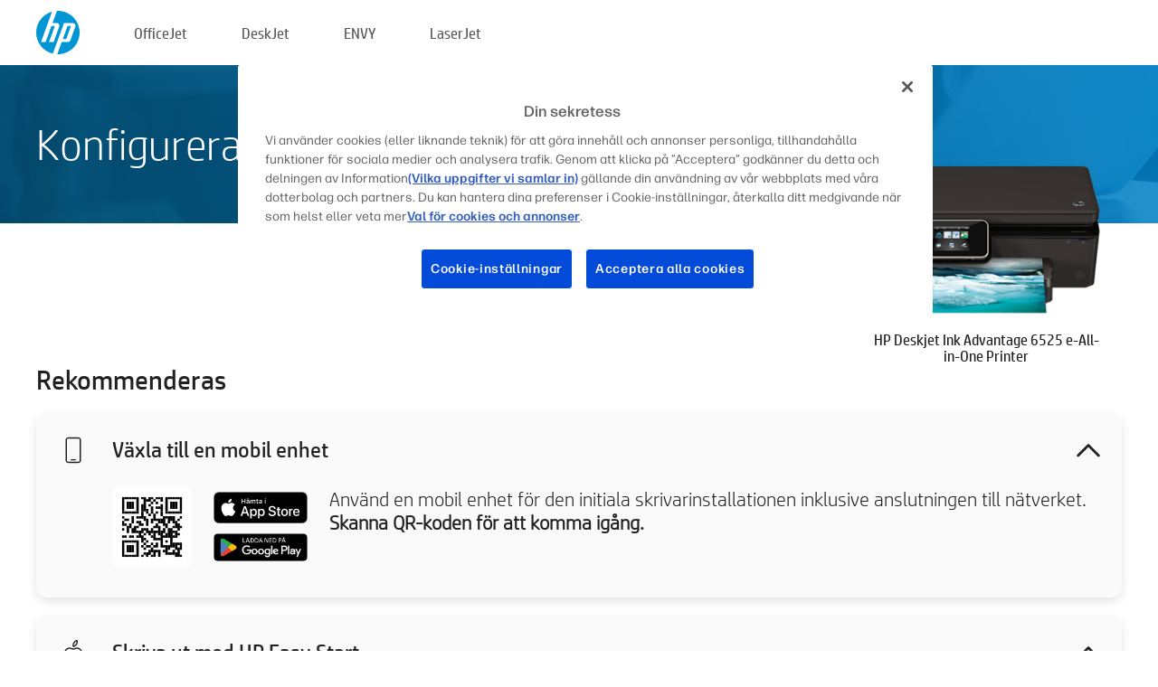

--- FILE ---
content_type: text/html;charset=UTF-8
request_url: https://123.hp.com/se/sv/devices/DJ6525IA;jsessionid=A961ADA9EB28062530CA4ABE4A9EAFFE;jsessionid=DC9680239C9EDD8B635686AA9042A20D;jsessionid=B0BBBAF9FA99F597E1DDE105C5A40AFC;jsessionid=E304B9FD8F4C15342157E817F46B2A74;jsessionid=2AD1C982EF31F579FAA394E744E9802E;jsessionid=53C7FA0CE5EEE56984D56443AB8156FF;jsessionid=D9899508F7606870CAECB72B52723B34;jsessionid=B67AA2FA793F9747BB142AC0947962FF;jsessionid=51E324AF617A13B05719D2E604FD95ED;jsessionid=AE5ECB3B411CE495C70E090DD65B0E45;jsessionid=CCF354C3358C6BEC5ECF794EDB0A0C9C;jsessionid=33D17A2085CBCF596E9ACB2DC3257BA0;jsessionid=6764BD2A5A011F32756EDD16DDB23A61;jsessionid=1916D5C17F869FE5C064C02145D5D83B;jsessionid=DB7A86E1621DEFB37FABD49C1AEBD8B7;jsessionid=D5A75E2804FAAF2C4B4505EEFA746234
body_size: 8344
content:
<!doctype html>
<html
  country="SE" lang="sv" dir="ltr"
>
  <head>
    
    <meta content="IE=edge" http-equiv="X-UA-Compatible" />
    <meta content="hpi" name="company_code" />
    <meta content="IPG" name="bu" />
    <meta content="text/html; charset=UTF-8" http-equiv="Content-Type" />
    <!-- <meta content="Welcome to the simplest way to setup your printer from a computer or mobile device. Easily download software, connect to a network, and print across devices." name="description" /> -->
    <meta name="description" content="Välkommen till HP®:s officiella hemsida för installation av din skrivare.  Kom igång med din nya skrivare genom att ladda ner programvaran.  Du kommer att kunna ansluta skrivaren till ett nätverk och skriva ut via andra enheter." />
    <meta content="hpexpnontridion" name="hp_design_version" />
    <meta
      content="hp drivers, hp driver, hp downloads, hp download drivers, hp printer drivers, hp printers drivers, hp scanner drivers, hp printer driver, hp print drivers, hp printer drivers download"
      name="keywords"
    />
    <meta content="support.drivers" name="lifecycle" />
    <meta content="Solutions" name="page_content" />
    <meta content="follow, index" name="robots" />
    <meta content="Segment Neutral" name="segment" />
    <meta name="target_country" content="se" />
    <meta content=" R11849 " name="web_section_id" />
    <meta content="True" name="HandheldFriendly" />
    <meta content="width=device-width, initial-scale=1.0" name="viewport" />

    <!-- CSS  -->
    <link media="screen" rel="stylesheet" href="/resources/assets/css/page/123fontstyles.css" />
    <link media="screen" rel="stylesheet" href="/resources/assets/dist/application.min.css" />
    <link rel="stylesheet" href="/resources/assets/css/vendor/jquery.typeahead.min.css" type="text/css" />

    <!--  JavaScript -->
    <script src="/resources/assets/js/vendor/jquery/jquery-3.7.1.min.js"></script>

    <script defer="defer" src="/resources/assets/js/vendor/jquery/can.jquery.min.js" type="text/javascript"></script>

    <script async src="//www.hp.com/cma/ng/lib/exceptions/privacy-banner.js"></script>
    <script defer="defer" src="/resources/assets/js/page/tooltipster.main.min.js" type="text/javascript"></script>
    <script
      defer="defer"
      src="/resources/assets/js/page/tooltipster.bundle.min.js"
      type="text/javascript"
    ></script>
    <script defer="defer" src="https://www8.hp.com/caas/header-footer/se/sv/default/latest.r?contentType=js&amp;hide_country_selector=true" type="text/javascript"></script>
    <script defer="defer" src="/resources/assets/js/vendor/base.min.js" type="text/javascript"></script>
    <script defer="defer" src="/resources/assets/dist/application.min.js" type="text/javascript"></script>

    <script type="text/javascript">
      //UDL Analytics - GTM tag
      (function (w, d, s, l, i) {
        w[l] = w[l] || [];
        w[l].push({
          "gtm.start": new Date().getTime(),
          event: "gtm.js",
        });
        var f = d.getElementsByTagName(s)[0],
          j = d.createElement(s),
          dl = l != "dataLayer" ? "&amp;l=" + l : "";
        j.async = true;
        j.src = "https://www.googletagmanager.com/gtm.js?id=" + i + dl;
        f.parentNode.insertBefore(j, f);
      })(window, document, "script", "dataLayer", "GTM-MZXB4R4");
    </script>
  
    <title>123.hp.com - HP Deskjet Ink Advantage 6525 e-All-in-One Printer HP Smart</title>
    <link rel="stylesheet" href="/resources/assets/css/page/flex-design.css" type="text/css" />
    <link rel="stylesheet" href="/resources/assets/css/page/desktop-hp+-windows.css" type="text/css" />
    <link rel="stylesheet" href="/resources/assets/css/page/swls-delay.css" type="text/css" />
    <link rel="stylesheet" href="/resources/assets/css/page/desktop-unified.css" type="text/css" />
    <script defer="defer" src="/resources/assets/js/page/common.js" type="text/javascript"></script>
    <script defer="defer" src="/resources/assets/js/page/flex-design.js" type="text/javascript"></script>
    <script
      defer="defer"
      src="/resources/assets/js/page/desktop-offline-driver.js"
      type="text/javascript"
    ></script>
    <script defer="defer" src="/resources/assets/js/page/desktop-hp+-windows.js" type="text/javascript"></script>
    <script defer="defer" src="/resources/assets/js/page/desktop-unified.js" type="text/javascript"></script>
    <script src="https://cdn.optimizely.com/js/11773710518.js"></script>
    <script type="text/javascript">
      /*<![CDATA[*/
      var printerTroubleshootUrl = "https:\/\/support.hp.com\/printer-setup";
      var printerVideoUrl = "https:\/\/support.hp.com";
      var airPrintSupportUrl = "https:\/\/support.hp.com\/document\/ish_1946968-1947068-16";
      var macVersionSupportUrl = "https:\/\/support.apple.com\/109033";
      var appStoreUrl = "macappstore:\/\/apps.apple.com\/us\/app\/hp-smart\/id1474276998?mt=12";
      var osType = "os x";
      var printerSetupUrl = "https:\/\/support.hp.com\/se-sv\/printer-setup";
      var deviceId = "DJ6525IA";
      var deviceName = "HP Deskjet Ink Advantage 6525 e-All-in-One Printer";
      var goToHpUrl = "https:\/\/h20180.www2.hp.com\/apps\/Nav?h_product=known\u0026h_client=S-A-10020-1\u0026h_lang=sv\u0026h_cc=se\u0026h_pagetype=s-002";
      var localePath = "\/se\/sv";
      /*]]>*/
    </script>
    <script type="text/javascript">
      var pageName = "desktop-unified";
      if (deviceId !== "") {
        pageName = pageName + "_" + deviceId.toLowerCase();
      }

      dataLayer.push({
        event: "e_pageView",
        pageNameL5: pageName,
      });
    </script>
  </head>
  <body>
    <div
      class="header-123"
      id="header-123"
    >
      <div class="header-container">
        <div class="hp-logo">
          <a
            href="/se/sv/"
            title="123.Hp.com – skrivarinstallation från HP®:s officiella webbplats"
          >
            <img alt="123.Hp.com – skrivarinstallation från HP®:s officiella webbplats" src="/resources/assets/img/hp-logo.svg" />
          </a>
        </div>
        <ul class="header-menu">
          <li>
            <a href="/se/sv/printers/officejet"
              >OfficeJet</a
            >
          </li>
          <li>
            <a href="/se/sv/printers/deskjet"
              >DeskJet</a
            >
          </li>
          <li>
            <a href="/se/sv/printers/envy">ENVY</a>
          </li>
          <li>
            <a href="/se/sv/printers/laserjet"
              >LaserJet</a
            >
          </li>
        </ul>
      </div>
    </div>
    <div>
      <input id="supportUrl" value="https://h20180.www2.hp.com/apps/Nav?h_product=5169044&amp;h_client=S-A-10020-1&amp;h_lang=sv&amp;h_cc=se&amp;h_pagetype=s-002" type="hidden" />
      <input id="languageDirection" value="ltr" type="hidden" />
      <input id="lang" value="sv" type="hidden" />
      <input id="hpContact" value="" type="hidden" />
    </div>
    <div id="one23-overlay"></div>
    <main class="vertical">
      <div class="horizontal centered standard-bg">
        <div class="main-content horizontal grow space-between">
          <div class="page-header vertical centered">
            <div>Konfigurera din nya HP-skrivare</div>
          </div>
          
        </div>
      </div>
      <div class="hpplus-bg-white horizontal centered">
        <div class="main-content vertical">
          <div class="vertical side-images">
            <div class="printer-container">
              
              <img
                alt="printer"
                class="printer-image"
                src="/resources/printer_images/DJ6525IA/290x245.png"
              />
              <div class="printer-title">HP Deskjet Ink Advantage 6525 e-All-in-One Printer</div>
            </div>
          </div>
          <div class="vertical ie-wrap-fix">
            <div class="install-list">
              <div class="list-header">Rekommenderas</div>
              
              
              <div class="list-item vertical" id="mobile-card">
                <div class="list-header arrow-header open">
                  <div class="list-header-left">
                    <div class="list-header-icon img-container icon-thin">
                      <img src="/resources/assets/img/mobile.svg" />
                    </div>
                    <div>Växla till en mobil enhet</div>
                  </div>
                  <div class="list-header-right">
                    <img src="/resources/assets/img/chevron_down_black.svg" />
                  </div>
                </div>
                <div class="list-content horizontal open">
                  <div class="horizontal">
                    <div class="bordered-qr-code img-container">
                      <img src="/resources/assets/img/123_qr_code.svg" />
                    </div>
                    <div class="vertical appstore-images space-around" id="app-store-images">
                      <img alt="Mac" id="macBadge" src="/resources/assets/img/app_store/ios/sv.svg" />
                      <img alt="Android" id="androidBadge" src="/resources/assets/img/app_store/android/sv.png" />
                    </div>
                  </div>
                  <div class="vertical ie-wrap-fix">
                    <div class="text-main">Använd en mobil enhet för den initiala skrivarinstallationen inklusive anslutningen till nätverket. <b>Skanna QR-koden för att komma igång.</b></div>
                  </div>
                </div>
              </div>
              <div class="list-item vertical" id="easystart-card">
                <div class="list-header arrow-header open">
                  <div class="list-header-left">
                    <div class="list-header-icon img-container icon-thin">
                      <img src="/resources/assets/img/apple.svg" />
                    </div>
                    <div>Skriva ut med HP Easy Start</div>
                  </div>
                  <div class="list-header-right">
                    <img src="/resources/assets/img/chevron_down_black.svg" />
                  </div>
                </div>
                <div class="list-content vertical open">
                  <div>
                    <button
                      class="btn btn-blue"
                      id="easystart-download"
                    >Installera HP Easy Start</button>
                  </div>
                  <div class="text-main">HP Easy Start ansluter skrivaren till en enhet, installerar skrivardrivrutinerna och konfigurerar skanningsfunktionerna (om tillämpligt)</div>
                </div>
              </div>
              
            </div>
            <div class="support-list">
              <div class="support-item troubleshoot">
                <div class="support-header horizontal support-header-printer">
                  <div class="support-header-icon">
                    <img src="/resources/assets/img/support_icon_printer.svg" />
                  </div>
                  <div class="support-note">Behöver du hjälp med att felsöka under skrivarinstallationen?<br> <a id="printer-troubleshoot-url">Lös problem med installationen</a></div>
                </div>
              </div>
              <div class="support-item video">
                <div class="support-header horizontal support-header-printer">
                  <div class="support-header-icon">
                    <img src="/resources/assets/img/support_icon_video.svg" />
                  </div>
                  <div class="support-note">Hitta ytterligare installationsinformation och -videor<br> <a id="printer-setup-url">Besök HP Support</a></div>
                </div>
              </div>
            </div>
          </div>
          <div id="country-selector-container">
      <div
        id="country-selector"
      >
        <i
          id="tooltip-image"
          class="sprite-sheet-flags sprite-flag sprite-flag-se"
        ></i>
        <a class="tooltip country-tooltip" id="tooltip-text">Sverige</a>
        <div class="down-tooltip" id="country-selector-tooltip" style="left: 0px; bottom: 35px; display: none">
          <div id="supported-countries">
      <div>
        <div>
          <div class="country-selector-header">Välj din plats/språk</div>
          <table class="country-selector-table">
            <!-- Row 1 -->
            <tr>
              <td id="country-item">
      <div>
        <i
          class="sprite-sheet-flags sprite-flag sprite-flag-au"
        ></i>
        <a
          href="/au/en/devices/DJ6525IA;jsessionid=A961ADA9EB28062530CA4ABE4A9EAFFE;jsessionid=DC9680239C9EDD8B635686AA9042A20D;jsessionid=B0BBBAF9FA99F597E1DDE105C5A40AFC;jsessionid=E304B9FD8F4C15342157E817F46B2A74;jsessionid=2AD1C982EF31F579FAA394E744E9802E;jsessionid=53C7FA0CE5EEE56984D56443AB8156FF;jsessionid=D9899508F7606870CAECB72B52723B34;jsessionid=B67AA2FA793F9747BB142AC0947962FF;jsessionid=51E324AF617A13B05719D2E604FD95ED;jsessionid=AE5ECB3B411CE495C70E090DD65B0E45;jsessionid=CCF354C3358C6BEC5ECF794EDB0A0C9C;jsessionid=33D17A2085CBCF596E9ACB2DC3257BA0;jsessionid=6764BD2A5A011F32756EDD16DDB23A61;jsessionid=1916D5C17F869FE5C064C02145D5D83B;jsessionid=DB7A86E1621DEFB37FABD49C1AEBD8B7;jsessionid=D5A75E2804FAAF2C4B4505EEFA746234"
          id="au_en"
        >Australia</a>
      </div>
    </td>
              <td id="country-item">
      <div>
        <i
          class="sprite-sheet-flags sprite-flag sprite-flag-in"
        ></i>
        <a
          href="/in/en/devices/DJ6525IA;jsessionid=A961ADA9EB28062530CA4ABE4A9EAFFE;jsessionid=DC9680239C9EDD8B635686AA9042A20D;jsessionid=B0BBBAF9FA99F597E1DDE105C5A40AFC;jsessionid=E304B9FD8F4C15342157E817F46B2A74;jsessionid=2AD1C982EF31F579FAA394E744E9802E;jsessionid=53C7FA0CE5EEE56984D56443AB8156FF;jsessionid=D9899508F7606870CAECB72B52723B34;jsessionid=B67AA2FA793F9747BB142AC0947962FF;jsessionid=51E324AF617A13B05719D2E604FD95ED;jsessionid=AE5ECB3B411CE495C70E090DD65B0E45;jsessionid=CCF354C3358C6BEC5ECF794EDB0A0C9C;jsessionid=33D17A2085CBCF596E9ACB2DC3257BA0;jsessionid=6764BD2A5A011F32756EDD16DDB23A61;jsessionid=1916D5C17F869FE5C064C02145D5D83B;jsessionid=DB7A86E1621DEFB37FABD49C1AEBD8B7;jsessionid=D5A75E2804FAAF2C4B4505EEFA746234"
          id="in_en"
        >India</a>
      </div>
    </td>
              <td id="country-item">
      <div>
        <i
          class="sprite-sheet-flags sprite-flag sprite-flag-pl"
        ></i>
        <a
          href="/pl/pl/devices/DJ6525IA;jsessionid=A961ADA9EB28062530CA4ABE4A9EAFFE;jsessionid=DC9680239C9EDD8B635686AA9042A20D;jsessionid=B0BBBAF9FA99F597E1DDE105C5A40AFC;jsessionid=E304B9FD8F4C15342157E817F46B2A74;jsessionid=2AD1C982EF31F579FAA394E744E9802E;jsessionid=53C7FA0CE5EEE56984D56443AB8156FF;jsessionid=D9899508F7606870CAECB72B52723B34;jsessionid=B67AA2FA793F9747BB142AC0947962FF;jsessionid=51E324AF617A13B05719D2E604FD95ED;jsessionid=AE5ECB3B411CE495C70E090DD65B0E45;jsessionid=CCF354C3358C6BEC5ECF794EDB0A0C9C;jsessionid=33D17A2085CBCF596E9ACB2DC3257BA0;jsessionid=6764BD2A5A011F32756EDD16DDB23A61;jsessionid=1916D5C17F869FE5C064C02145D5D83B;jsessionid=DB7A86E1621DEFB37FABD49C1AEBD8B7;jsessionid=D5A75E2804FAAF2C4B4505EEFA746234"
          id="pl_pl"
        >Polska</a>
      </div>
    </td>
              <td id="country-item">
      <div>
        <i
          class="sprite-sheet-flags sprite-flag sprite-flag-us"
        ></i>
        <a
          href="/us/en/devices/DJ6525IA;jsessionid=A961ADA9EB28062530CA4ABE4A9EAFFE;jsessionid=DC9680239C9EDD8B635686AA9042A20D;jsessionid=B0BBBAF9FA99F597E1DDE105C5A40AFC;jsessionid=E304B9FD8F4C15342157E817F46B2A74;jsessionid=2AD1C982EF31F579FAA394E744E9802E;jsessionid=53C7FA0CE5EEE56984D56443AB8156FF;jsessionid=D9899508F7606870CAECB72B52723B34;jsessionid=B67AA2FA793F9747BB142AC0947962FF;jsessionid=51E324AF617A13B05719D2E604FD95ED;jsessionid=AE5ECB3B411CE495C70E090DD65B0E45;jsessionid=CCF354C3358C6BEC5ECF794EDB0A0C9C;jsessionid=33D17A2085CBCF596E9ACB2DC3257BA0;jsessionid=6764BD2A5A011F32756EDD16DDB23A61;jsessionid=1916D5C17F869FE5C064C02145D5D83B;jsessionid=DB7A86E1621DEFB37FABD49C1AEBD8B7;jsessionid=D5A75E2804FAAF2C4B4505EEFA746234"
          id="us_en"
        >United States</a>
      </div>
    </td>
            </tr>

            <!-- Row 2 -->
            <tr>
              <td id="country-item">
      <div>
        <i
          class="sprite-sheet-flags sprite-flag sprite-flag-at"
        ></i>
        <a
          href="/at/de/devices/DJ6525IA;jsessionid=A961ADA9EB28062530CA4ABE4A9EAFFE;jsessionid=DC9680239C9EDD8B635686AA9042A20D;jsessionid=B0BBBAF9FA99F597E1DDE105C5A40AFC;jsessionid=E304B9FD8F4C15342157E817F46B2A74;jsessionid=2AD1C982EF31F579FAA394E744E9802E;jsessionid=53C7FA0CE5EEE56984D56443AB8156FF;jsessionid=D9899508F7606870CAECB72B52723B34;jsessionid=B67AA2FA793F9747BB142AC0947962FF;jsessionid=51E324AF617A13B05719D2E604FD95ED;jsessionid=AE5ECB3B411CE495C70E090DD65B0E45;jsessionid=CCF354C3358C6BEC5ECF794EDB0A0C9C;jsessionid=33D17A2085CBCF596E9ACB2DC3257BA0;jsessionid=6764BD2A5A011F32756EDD16DDB23A61;jsessionid=1916D5C17F869FE5C064C02145D5D83B;jsessionid=DB7A86E1621DEFB37FABD49C1AEBD8B7;jsessionid=D5A75E2804FAAF2C4B4505EEFA746234"
          id="at_de"
        >Austria</a>
      </div>
    </td>
              <td id="country-item">
      <div>
        <i
          class="sprite-sheet-flags sprite-flag sprite-flag-ie"
        ></i>
        <a
          href="/ie/en/devices/DJ6525IA;jsessionid=A961ADA9EB28062530CA4ABE4A9EAFFE;jsessionid=DC9680239C9EDD8B635686AA9042A20D;jsessionid=B0BBBAF9FA99F597E1DDE105C5A40AFC;jsessionid=E304B9FD8F4C15342157E817F46B2A74;jsessionid=2AD1C982EF31F579FAA394E744E9802E;jsessionid=53C7FA0CE5EEE56984D56443AB8156FF;jsessionid=D9899508F7606870CAECB72B52723B34;jsessionid=B67AA2FA793F9747BB142AC0947962FF;jsessionid=51E324AF617A13B05719D2E604FD95ED;jsessionid=AE5ECB3B411CE495C70E090DD65B0E45;jsessionid=CCF354C3358C6BEC5ECF794EDB0A0C9C;jsessionid=33D17A2085CBCF596E9ACB2DC3257BA0;jsessionid=6764BD2A5A011F32756EDD16DDB23A61;jsessionid=1916D5C17F869FE5C064C02145D5D83B;jsessionid=DB7A86E1621DEFB37FABD49C1AEBD8B7;jsessionid=D5A75E2804FAAF2C4B4505EEFA746234"
          id="ie_en"
        >Ireland</a>
      </div>
    </td>
              <td id="country-item">
      <div>
        <i
          class="sprite-sheet-flags sprite-flag sprite-flag-pt"
        ></i>
        <a
          href="/pt/pt/devices/DJ6525IA;jsessionid=A961ADA9EB28062530CA4ABE4A9EAFFE;jsessionid=DC9680239C9EDD8B635686AA9042A20D;jsessionid=B0BBBAF9FA99F597E1DDE105C5A40AFC;jsessionid=E304B9FD8F4C15342157E817F46B2A74;jsessionid=2AD1C982EF31F579FAA394E744E9802E;jsessionid=53C7FA0CE5EEE56984D56443AB8156FF;jsessionid=D9899508F7606870CAECB72B52723B34;jsessionid=B67AA2FA793F9747BB142AC0947962FF;jsessionid=51E324AF617A13B05719D2E604FD95ED;jsessionid=AE5ECB3B411CE495C70E090DD65B0E45;jsessionid=CCF354C3358C6BEC5ECF794EDB0A0C9C;jsessionid=33D17A2085CBCF596E9ACB2DC3257BA0;jsessionid=6764BD2A5A011F32756EDD16DDB23A61;jsessionid=1916D5C17F869FE5C064C02145D5D83B;jsessionid=DB7A86E1621DEFB37FABD49C1AEBD8B7;jsessionid=D5A75E2804FAAF2C4B4505EEFA746234"
          id="pt_pt"
        >Portugal</a>
      </div>
    </td>
              <td id="country-item">
      <div>
        <i
          class="sprite-sheet-flags sprite-flag sprite-flag-bg"
        ></i>
        <a
          href="/bg/bg/devices/DJ6525IA;jsessionid=A961ADA9EB28062530CA4ABE4A9EAFFE;jsessionid=DC9680239C9EDD8B635686AA9042A20D;jsessionid=B0BBBAF9FA99F597E1DDE105C5A40AFC;jsessionid=E304B9FD8F4C15342157E817F46B2A74;jsessionid=2AD1C982EF31F579FAA394E744E9802E;jsessionid=53C7FA0CE5EEE56984D56443AB8156FF;jsessionid=D9899508F7606870CAECB72B52723B34;jsessionid=B67AA2FA793F9747BB142AC0947962FF;jsessionid=51E324AF617A13B05719D2E604FD95ED;jsessionid=AE5ECB3B411CE495C70E090DD65B0E45;jsessionid=CCF354C3358C6BEC5ECF794EDB0A0C9C;jsessionid=33D17A2085CBCF596E9ACB2DC3257BA0;jsessionid=6764BD2A5A011F32756EDD16DDB23A61;jsessionid=1916D5C17F869FE5C064C02145D5D83B;jsessionid=DB7A86E1621DEFB37FABD49C1AEBD8B7;jsessionid=D5A75E2804FAAF2C4B4505EEFA746234"
          id="bg_bg"
        >България</a>
      </div>
    </td>
            </tr>

            <!-- Row 3 -->
            <tr>
              <td id="country-item">
      <div>
        <i
          class="sprite-sheet-flags sprite-flag sprite-flag-be"
        ></i>
        <a
          href="/be/nl/devices/DJ6525IA;jsessionid=A961ADA9EB28062530CA4ABE4A9EAFFE;jsessionid=DC9680239C9EDD8B635686AA9042A20D;jsessionid=B0BBBAF9FA99F597E1DDE105C5A40AFC;jsessionid=E304B9FD8F4C15342157E817F46B2A74;jsessionid=2AD1C982EF31F579FAA394E744E9802E;jsessionid=53C7FA0CE5EEE56984D56443AB8156FF;jsessionid=D9899508F7606870CAECB72B52723B34;jsessionid=B67AA2FA793F9747BB142AC0947962FF;jsessionid=51E324AF617A13B05719D2E604FD95ED;jsessionid=AE5ECB3B411CE495C70E090DD65B0E45;jsessionid=CCF354C3358C6BEC5ECF794EDB0A0C9C;jsessionid=33D17A2085CBCF596E9ACB2DC3257BA0;jsessionid=6764BD2A5A011F32756EDD16DDB23A61;jsessionid=1916D5C17F869FE5C064C02145D5D83B;jsessionid=DB7A86E1621DEFB37FABD49C1AEBD8B7;jsessionid=D5A75E2804FAAF2C4B4505EEFA746234"
          id="be_nl"
        >België</a>
      </div>
    </td>
              <td id="country-item">
      <div>
        <i
          class="sprite-sheet-flags sprite-flag sprite-flag-it"
        ></i>
        <a
          href="/it/it/devices/DJ6525IA;jsessionid=A961ADA9EB28062530CA4ABE4A9EAFFE;jsessionid=DC9680239C9EDD8B635686AA9042A20D;jsessionid=B0BBBAF9FA99F597E1DDE105C5A40AFC;jsessionid=E304B9FD8F4C15342157E817F46B2A74;jsessionid=2AD1C982EF31F579FAA394E744E9802E;jsessionid=53C7FA0CE5EEE56984D56443AB8156FF;jsessionid=D9899508F7606870CAECB72B52723B34;jsessionid=B67AA2FA793F9747BB142AC0947962FF;jsessionid=51E324AF617A13B05719D2E604FD95ED;jsessionid=AE5ECB3B411CE495C70E090DD65B0E45;jsessionid=CCF354C3358C6BEC5ECF794EDB0A0C9C;jsessionid=33D17A2085CBCF596E9ACB2DC3257BA0;jsessionid=6764BD2A5A011F32756EDD16DDB23A61;jsessionid=1916D5C17F869FE5C064C02145D5D83B;jsessionid=DB7A86E1621DEFB37FABD49C1AEBD8B7;jsessionid=D5A75E2804FAAF2C4B4505EEFA746234"
          id="it_it"
        >Italia</a>
      </div>
    </td>
              <td id="country-item">
      <div>
        <i
          class="sprite-sheet-flags sprite-flag sprite-flag-pr"
        ></i>
        <a
          href="/pr/en/devices/DJ6525IA;jsessionid=A961ADA9EB28062530CA4ABE4A9EAFFE;jsessionid=DC9680239C9EDD8B635686AA9042A20D;jsessionid=B0BBBAF9FA99F597E1DDE105C5A40AFC;jsessionid=E304B9FD8F4C15342157E817F46B2A74;jsessionid=2AD1C982EF31F579FAA394E744E9802E;jsessionid=53C7FA0CE5EEE56984D56443AB8156FF;jsessionid=D9899508F7606870CAECB72B52723B34;jsessionid=B67AA2FA793F9747BB142AC0947962FF;jsessionid=51E324AF617A13B05719D2E604FD95ED;jsessionid=AE5ECB3B411CE495C70E090DD65B0E45;jsessionid=CCF354C3358C6BEC5ECF794EDB0A0C9C;jsessionid=33D17A2085CBCF596E9ACB2DC3257BA0;jsessionid=6764BD2A5A011F32756EDD16DDB23A61;jsessionid=1916D5C17F869FE5C064C02145D5D83B;jsessionid=DB7A86E1621DEFB37FABD49C1AEBD8B7;jsessionid=D5A75E2804FAAF2C4B4505EEFA746234"
          id="pr_en"
        >Puerto Rico</a>
      </div>
    </td>
              <td id="country-item">
      <div>
        <i
          class="sprite-sheet-flags sprite-flag sprite-flag-gr"
        ></i>
        <a
          href="/gr/el/devices/DJ6525IA;jsessionid=A961ADA9EB28062530CA4ABE4A9EAFFE;jsessionid=DC9680239C9EDD8B635686AA9042A20D;jsessionid=B0BBBAF9FA99F597E1DDE105C5A40AFC;jsessionid=E304B9FD8F4C15342157E817F46B2A74;jsessionid=2AD1C982EF31F579FAA394E744E9802E;jsessionid=53C7FA0CE5EEE56984D56443AB8156FF;jsessionid=D9899508F7606870CAECB72B52723B34;jsessionid=B67AA2FA793F9747BB142AC0947962FF;jsessionid=51E324AF617A13B05719D2E604FD95ED;jsessionid=AE5ECB3B411CE495C70E090DD65B0E45;jsessionid=CCF354C3358C6BEC5ECF794EDB0A0C9C;jsessionid=33D17A2085CBCF596E9ACB2DC3257BA0;jsessionid=6764BD2A5A011F32756EDD16DDB23A61;jsessionid=1916D5C17F869FE5C064C02145D5D83B;jsessionid=DB7A86E1621DEFB37FABD49C1AEBD8B7;jsessionid=D5A75E2804FAAF2C4B4505EEFA746234"
          id="gr_el"
        >Ελλάδα</a>
      </div>
    </td>
            </tr>

            <!-- Row 4 -->
            <tr>
              <td id="country-item">
      <div>
        <i
          class="sprite-sheet-flags sprite-flag sprite-flag-be"
        ></i>
        <a
          href="/be/fr/devices/DJ6525IA;jsessionid=A961ADA9EB28062530CA4ABE4A9EAFFE;jsessionid=DC9680239C9EDD8B635686AA9042A20D;jsessionid=B0BBBAF9FA99F597E1DDE105C5A40AFC;jsessionid=E304B9FD8F4C15342157E817F46B2A74;jsessionid=2AD1C982EF31F579FAA394E744E9802E;jsessionid=53C7FA0CE5EEE56984D56443AB8156FF;jsessionid=D9899508F7606870CAECB72B52723B34;jsessionid=B67AA2FA793F9747BB142AC0947962FF;jsessionid=51E324AF617A13B05719D2E604FD95ED;jsessionid=AE5ECB3B411CE495C70E090DD65B0E45;jsessionid=CCF354C3358C6BEC5ECF794EDB0A0C9C;jsessionid=33D17A2085CBCF596E9ACB2DC3257BA0;jsessionid=6764BD2A5A011F32756EDD16DDB23A61;jsessionid=1916D5C17F869FE5C064C02145D5D83B;jsessionid=DB7A86E1621DEFB37FABD49C1AEBD8B7;jsessionid=D5A75E2804FAAF2C4B4505EEFA746234"
          id="be_fr"
        >Belgique</a>
      </div>
    </td>
              <td id="country-item">
      <div>
        <i
          class="sprite-sheet-flags sprite-flag sprite-flag-lv"
        ></i>
        <a
          href="/lv/lv/devices/DJ6525IA;jsessionid=A961ADA9EB28062530CA4ABE4A9EAFFE;jsessionid=DC9680239C9EDD8B635686AA9042A20D;jsessionid=B0BBBAF9FA99F597E1DDE105C5A40AFC;jsessionid=E304B9FD8F4C15342157E817F46B2A74;jsessionid=2AD1C982EF31F579FAA394E744E9802E;jsessionid=53C7FA0CE5EEE56984D56443AB8156FF;jsessionid=D9899508F7606870CAECB72B52723B34;jsessionid=B67AA2FA793F9747BB142AC0947962FF;jsessionid=51E324AF617A13B05719D2E604FD95ED;jsessionid=AE5ECB3B411CE495C70E090DD65B0E45;jsessionid=CCF354C3358C6BEC5ECF794EDB0A0C9C;jsessionid=33D17A2085CBCF596E9ACB2DC3257BA0;jsessionid=6764BD2A5A011F32756EDD16DDB23A61;jsessionid=1916D5C17F869FE5C064C02145D5D83B;jsessionid=DB7A86E1621DEFB37FABD49C1AEBD8B7;jsessionid=D5A75E2804FAAF2C4B4505EEFA746234"
          id="lv_lv"
        >Latvija</a>
      </div>
    </td>
              <td id="country-item">
      <div>
        <i
          class="sprite-sheet-flags sprite-flag sprite-flag-ro"
        ></i>
        <a
          href="/ro/ro/devices/DJ6525IA;jsessionid=A961ADA9EB28062530CA4ABE4A9EAFFE;jsessionid=DC9680239C9EDD8B635686AA9042A20D;jsessionid=B0BBBAF9FA99F597E1DDE105C5A40AFC;jsessionid=E304B9FD8F4C15342157E817F46B2A74;jsessionid=2AD1C982EF31F579FAA394E744E9802E;jsessionid=53C7FA0CE5EEE56984D56443AB8156FF;jsessionid=D9899508F7606870CAECB72B52723B34;jsessionid=B67AA2FA793F9747BB142AC0947962FF;jsessionid=51E324AF617A13B05719D2E604FD95ED;jsessionid=AE5ECB3B411CE495C70E090DD65B0E45;jsessionid=CCF354C3358C6BEC5ECF794EDB0A0C9C;jsessionid=33D17A2085CBCF596E9ACB2DC3257BA0;jsessionid=6764BD2A5A011F32756EDD16DDB23A61;jsessionid=1916D5C17F869FE5C064C02145D5D83B;jsessionid=DB7A86E1621DEFB37FABD49C1AEBD8B7;jsessionid=D5A75E2804FAAF2C4B4505EEFA746234"
          id="ro_ro"
        >România</a>
      </div>
    </td>
              <td id="country-item">
      <div>
        <i
          class="sprite-sheet-flags sprite-flag sprite-flag-cy"
        ></i>
        <a
          href="/cy/el/devices/DJ6525IA;jsessionid=A961ADA9EB28062530CA4ABE4A9EAFFE;jsessionid=DC9680239C9EDD8B635686AA9042A20D;jsessionid=B0BBBAF9FA99F597E1DDE105C5A40AFC;jsessionid=E304B9FD8F4C15342157E817F46B2A74;jsessionid=2AD1C982EF31F579FAA394E744E9802E;jsessionid=53C7FA0CE5EEE56984D56443AB8156FF;jsessionid=D9899508F7606870CAECB72B52723B34;jsessionid=B67AA2FA793F9747BB142AC0947962FF;jsessionid=51E324AF617A13B05719D2E604FD95ED;jsessionid=AE5ECB3B411CE495C70E090DD65B0E45;jsessionid=CCF354C3358C6BEC5ECF794EDB0A0C9C;jsessionid=33D17A2085CBCF596E9ACB2DC3257BA0;jsessionid=6764BD2A5A011F32756EDD16DDB23A61;jsessionid=1916D5C17F869FE5C064C02145D5D83B;jsessionid=DB7A86E1621DEFB37FABD49C1AEBD8B7;jsessionid=D5A75E2804FAAF2C4B4505EEFA746234"
          id="cy_el"
        >Κύπρος</a>
      </div>
    </td>
            </tr>

            <!-- Row 5 -->
            <tr>
              <td id="country-item">
      <div>
        <i
          class="sprite-sheet-flags sprite-flag sprite-flag-br"
        ></i>
        <a
          href="/br/pt/devices/DJ6525IA;jsessionid=A961ADA9EB28062530CA4ABE4A9EAFFE;jsessionid=DC9680239C9EDD8B635686AA9042A20D;jsessionid=B0BBBAF9FA99F597E1DDE105C5A40AFC;jsessionid=E304B9FD8F4C15342157E817F46B2A74;jsessionid=2AD1C982EF31F579FAA394E744E9802E;jsessionid=53C7FA0CE5EEE56984D56443AB8156FF;jsessionid=D9899508F7606870CAECB72B52723B34;jsessionid=B67AA2FA793F9747BB142AC0947962FF;jsessionid=51E324AF617A13B05719D2E604FD95ED;jsessionid=AE5ECB3B411CE495C70E090DD65B0E45;jsessionid=CCF354C3358C6BEC5ECF794EDB0A0C9C;jsessionid=33D17A2085CBCF596E9ACB2DC3257BA0;jsessionid=6764BD2A5A011F32756EDD16DDB23A61;jsessionid=1916D5C17F869FE5C064C02145D5D83B;jsessionid=DB7A86E1621DEFB37FABD49C1AEBD8B7;jsessionid=D5A75E2804FAAF2C4B4505EEFA746234"
          id="br_pt"
        >Brasil</a>
      </div>
    </td>
              <td id="country-item">
      <div>
        <i
          class="sprite-sheet-flags sprite-flag sprite-flag-lt"
        ></i>
        <a
          href="/lt/lt/devices/DJ6525IA;jsessionid=A961ADA9EB28062530CA4ABE4A9EAFFE;jsessionid=DC9680239C9EDD8B635686AA9042A20D;jsessionid=B0BBBAF9FA99F597E1DDE105C5A40AFC;jsessionid=E304B9FD8F4C15342157E817F46B2A74;jsessionid=2AD1C982EF31F579FAA394E744E9802E;jsessionid=53C7FA0CE5EEE56984D56443AB8156FF;jsessionid=D9899508F7606870CAECB72B52723B34;jsessionid=B67AA2FA793F9747BB142AC0947962FF;jsessionid=51E324AF617A13B05719D2E604FD95ED;jsessionid=AE5ECB3B411CE495C70E090DD65B0E45;jsessionid=CCF354C3358C6BEC5ECF794EDB0A0C9C;jsessionid=33D17A2085CBCF596E9ACB2DC3257BA0;jsessionid=6764BD2A5A011F32756EDD16DDB23A61;jsessionid=1916D5C17F869FE5C064C02145D5D83B;jsessionid=DB7A86E1621DEFB37FABD49C1AEBD8B7;jsessionid=D5A75E2804FAAF2C4B4505EEFA746234"
          id="lt_lt"
        >Lietuva</a>
      </div>
    </td>
              <td id="country-item">
      <div>
        <i
          class="sprite-sheet-flags sprite-flag sprite-flag-ch"
        ></i>
        <a
          href="/ch/de/devices/DJ6525IA;jsessionid=A961ADA9EB28062530CA4ABE4A9EAFFE;jsessionid=DC9680239C9EDD8B635686AA9042A20D;jsessionid=B0BBBAF9FA99F597E1DDE105C5A40AFC;jsessionid=E304B9FD8F4C15342157E817F46B2A74;jsessionid=2AD1C982EF31F579FAA394E744E9802E;jsessionid=53C7FA0CE5EEE56984D56443AB8156FF;jsessionid=D9899508F7606870CAECB72B52723B34;jsessionid=B67AA2FA793F9747BB142AC0947962FF;jsessionid=51E324AF617A13B05719D2E604FD95ED;jsessionid=AE5ECB3B411CE495C70E090DD65B0E45;jsessionid=CCF354C3358C6BEC5ECF794EDB0A0C9C;jsessionid=33D17A2085CBCF596E9ACB2DC3257BA0;jsessionid=6764BD2A5A011F32756EDD16DDB23A61;jsessionid=1916D5C17F869FE5C064C02145D5D83B;jsessionid=DB7A86E1621DEFB37FABD49C1AEBD8B7;jsessionid=D5A75E2804FAAF2C4B4505EEFA746234"
          id="ch_de"
        >Schweiz</a>
      </div>
    </td>
              <td id="country-item">
      <div>
        <i
          class="sprite-sheet-flags sprite-flag sprite-flag-ru"
        ></i>
        <a
          href="/ru/ru/devices/DJ6525IA;jsessionid=A961ADA9EB28062530CA4ABE4A9EAFFE;jsessionid=DC9680239C9EDD8B635686AA9042A20D;jsessionid=B0BBBAF9FA99F597E1DDE105C5A40AFC;jsessionid=E304B9FD8F4C15342157E817F46B2A74;jsessionid=2AD1C982EF31F579FAA394E744E9802E;jsessionid=53C7FA0CE5EEE56984D56443AB8156FF;jsessionid=D9899508F7606870CAECB72B52723B34;jsessionid=B67AA2FA793F9747BB142AC0947962FF;jsessionid=51E324AF617A13B05719D2E604FD95ED;jsessionid=AE5ECB3B411CE495C70E090DD65B0E45;jsessionid=CCF354C3358C6BEC5ECF794EDB0A0C9C;jsessionid=33D17A2085CBCF596E9ACB2DC3257BA0;jsessionid=6764BD2A5A011F32756EDD16DDB23A61;jsessionid=1916D5C17F869FE5C064C02145D5D83B;jsessionid=DB7A86E1621DEFB37FABD49C1AEBD8B7;jsessionid=D5A75E2804FAAF2C4B4505EEFA746234"
          id="ru_ru"
        >Россия</a>
      </div>
    </td>
            </tr>

            <!-- Row 6 -->
            <tr>
              <td id="country-item">
      <div>
        <i
          class="sprite-sheet-flags sprite-flag sprite-flag-ca"
        ></i>
        <a
          href="/ca/en/devices/DJ6525IA;jsessionid=A961ADA9EB28062530CA4ABE4A9EAFFE;jsessionid=DC9680239C9EDD8B635686AA9042A20D;jsessionid=B0BBBAF9FA99F597E1DDE105C5A40AFC;jsessionid=E304B9FD8F4C15342157E817F46B2A74;jsessionid=2AD1C982EF31F579FAA394E744E9802E;jsessionid=53C7FA0CE5EEE56984D56443AB8156FF;jsessionid=D9899508F7606870CAECB72B52723B34;jsessionid=B67AA2FA793F9747BB142AC0947962FF;jsessionid=51E324AF617A13B05719D2E604FD95ED;jsessionid=AE5ECB3B411CE495C70E090DD65B0E45;jsessionid=CCF354C3358C6BEC5ECF794EDB0A0C9C;jsessionid=33D17A2085CBCF596E9ACB2DC3257BA0;jsessionid=6764BD2A5A011F32756EDD16DDB23A61;jsessionid=1916D5C17F869FE5C064C02145D5D83B;jsessionid=DB7A86E1621DEFB37FABD49C1AEBD8B7;jsessionid=D5A75E2804FAAF2C4B4505EEFA746234"
          id="ca_en"
        >Canada</a>
      </div>
    </td>
              <td id="country-item">
      <div>
        <i
          class="sprite-sheet-flags sprite-flag sprite-flag-lu"
        ></i>
        <a
          href="/lu/fr/devices/DJ6525IA;jsessionid=A961ADA9EB28062530CA4ABE4A9EAFFE;jsessionid=DC9680239C9EDD8B635686AA9042A20D;jsessionid=B0BBBAF9FA99F597E1DDE105C5A40AFC;jsessionid=E304B9FD8F4C15342157E817F46B2A74;jsessionid=2AD1C982EF31F579FAA394E744E9802E;jsessionid=53C7FA0CE5EEE56984D56443AB8156FF;jsessionid=D9899508F7606870CAECB72B52723B34;jsessionid=B67AA2FA793F9747BB142AC0947962FF;jsessionid=51E324AF617A13B05719D2E604FD95ED;jsessionid=AE5ECB3B411CE495C70E090DD65B0E45;jsessionid=CCF354C3358C6BEC5ECF794EDB0A0C9C;jsessionid=33D17A2085CBCF596E9ACB2DC3257BA0;jsessionid=6764BD2A5A011F32756EDD16DDB23A61;jsessionid=1916D5C17F869FE5C064C02145D5D83B;jsessionid=DB7A86E1621DEFB37FABD49C1AEBD8B7;jsessionid=D5A75E2804FAAF2C4B4505EEFA746234"
          id="lu_fr"
        >Luxembourg</a>
      </div>
    </td>
              <td id="country-item">
      <div>
        <i
          class="sprite-sheet-flags sprite-flag sprite-flag-si"
        ></i>
        <a
          href="/si/sl/devices/DJ6525IA;jsessionid=A961ADA9EB28062530CA4ABE4A9EAFFE;jsessionid=DC9680239C9EDD8B635686AA9042A20D;jsessionid=B0BBBAF9FA99F597E1DDE105C5A40AFC;jsessionid=E304B9FD8F4C15342157E817F46B2A74;jsessionid=2AD1C982EF31F579FAA394E744E9802E;jsessionid=53C7FA0CE5EEE56984D56443AB8156FF;jsessionid=D9899508F7606870CAECB72B52723B34;jsessionid=B67AA2FA793F9747BB142AC0947962FF;jsessionid=51E324AF617A13B05719D2E604FD95ED;jsessionid=AE5ECB3B411CE495C70E090DD65B0E45;jsessionid=CCF354C3358C6BEC5ECF794EDB0A0C9C;jsessionid=33D17A2085CBCF596E9ACB2DC3257BA0;jsessionid=6764BD2A5A011F32756EDD16DDB23A61;jsessionid=1916D5C17F869FE5C064C02145D5D83B;jsessionid=DB7A86E1621DEFB37FABD49C1AEBD8B7;jsessionid=D5A75E2804FAAF2C4B4505EEFA746234"
          id="si_sl"
        >Slovenija</a>
      </div>
    </td>
              <td id="country-item">
      <div>
        <i
          class="sprite-sheet-flags sprite-flag sprite-flag-il"
        ></i>
        <a
          href="/il/he/devices/DJ6525IA;jsessionid=A961ADA9EB28062530CA4ABE4A9EAFFE;jsessionid=DC9680239C9EDD8B635686AA9042A20D;jsessionid=B0BBBAF9FA99F597E1DDE105C5A40AFC;jsessionid=E304B9FD8F4C15342157E817F46B2A74;jsessionid=2AD1C982EF31F579FAA394E744E9802E;jsessionid=53C7FA0CE5EEE56984D56443AB8156FF;jsessionid=D9899508F7606870CAECB72B52723B34;jsessionid=B67AA2FA793F9747BB142AC0947962FF;jsessionid=51E324AF617A13B05719D2E604FD95ED;jsessionid=AE5ECB3B411CE495C70E090DD65B0E45;jsessionid=CCF354C3358C6BEC5ECF794EDB0A0C9C;jsessionid=33D17A2085CBCF596E9ACB2DC3257BA0;jsessionid=6764BD2A5A011F32756EDD16DDB23A61;jsessionid=1916D5C17F869FE5C064C02145D5D83B;jsessionid=DB7A86E1621DEFB37FABD49C1AEBD8B7;jsessionid=D5A75E2804FAAF2C4B4505EEFA746234"
          id="il_he"
        >עברית</a>
      </div>
    </td>
            </tr>

            <!-- Row 7 -->
            <tr>
              <td id="country-item">
      <div>
        <i
          class="sprite-sheet-flags sprite-flag sprite-flag-ca"
        ></i>
        <a
          href="/ca/fr/devices/DJ6525IA;jsessionid=A961ADA9EB28062530CA4ABE4A9EAFFE;jsessionid=DC9680239C9EDD8B635686AA9042A20D;jsessionid=B0BBBAF9FA99F597E1DDE105C5A40AFC;jsessionid=E304B9FD8F4C15342157E817F46B2A74;jsessionid=2AD1C982EF31F579FAA394E744E9802E;jsessionid=53C7FA0CE5EEE56984D56443AB8156FF;jsessionid=D9899508F7606870CAECB72B52723B34;jsessionid=B67AA2FA793F9747BB142AC0947962FF;jsessionid=51E324AF617A13B05719D2E604FD95ED;jsessionid=AE5ECB3B411CE495C70E090DD65B0E45;jsessionid=CCF354C3358C6BEC5ECF794EDB0A0C9C;jsessionid=33D17A2085CBCF596E9ACB2DC3257BA0;jsessionid=6764BD2A5A011F32756EDD16DDB23A61;jsessionid=1916D5C17F869FE5C064C02145D5D83B;jsessionid=DB7A86E1621DEFB37FABD49C1AEBD8B7;jsessionid=D5A75E2804FAAF2C4B4505EEFA746234"
          id="ca_fr"
        >Canada - Français</a>
      </div>
    </td>
              <td id="country-item">
      <div>
        <i
          class="sprite-sheet-flags sprite-flag sprite-flag-hu"
        ></i>
        <a
          href="/hu/hu/devices/DJ6525IA;jsessionid=A961ADA9EB28062530CA4ABE4A9EAFFE;jsessionid=DC9680239C9EDD8B635686AA9042A20D;jsessionid=B0BBBAF9FA99F597E1DDE105C5A40AFC;jsessionid=E304B9FD8F4C15342157E817F46B2A74;jsessionid=2AD1C982EF31F579FAA394E744E9802E;jsessionid=53C7FA0CE5EEE56984D56443AB8156FF;jsessionid=D9899508F7606870CAECB72B52723B34;jsessionid=B67AA2FA793F9747BB142AC0947962FF;jsessionid=51E324AF617A13B05719D2E604FD95ED;jsessionid=AE5ECB3B411CE495C70E090DD65B0E45;jsessionid=CCF354C3358C6BEC5ECF794EDB0A0C9C;jsessionid=33D17A2085CBCF596E9ACB2DC3257BA0;jsessionid=6764BD2A5A011F32756EDD16DDB23A61;jsessionid=1916D5C17F869FE5C064C02145D5D83B;jsessionid=DB7A86E1621DEFB37FABD49C1AEBD8B7;jsessionid=D5A75E2804FAAF2C4B4505EEFA746234"
          id="hu_hu"
        >Magyarország</a>
      </div>
    </td>
              <td id="country-item">
      <div>
        <i
          class="sprite-sheet-flags sprite-flag sprite-flag-sk"
        ></i>
        <a
          href="/sk/sk/devices/DJ6525IA;jsessionid=A961ADA9EB28062530CA4ABE4A9EAFFE;jsessionid=DC9680239C9EDD8B635686AA9042A20D;jsessionid=B0BBBAF9FA99F597E1DDE105C5A40AFC;jsessionid=E304B9FD8F4C15342157E817F46B2A74;jsessionid=2AD1C982EF31F579FAA394E744E9802E;jsessionid=53C7FA0CE5EEE56984D56443AB8156FF;jsessionid=D9899508F7606870CAECB72B52723B34;jsessionid=B67AA2FA793F9747BB142AC0947962FF;jsessionid=51E324AF617A13B05719D2E604FD95ED;jsessionid=AE5ECB3B411CE495C70E090DD65B0E45;jsessionid=CCF354C3358C6BEC5ECF794EDB0A0C9C;jsessionid=33D17A2085CBCF596E9ACB2DC3257BA0;jsessionid=6764BD2A5A011F32756EDD16DDB23A61;jsessionid=1916D5C17F869FE5C064C02145D5D83B;jsessionid=DB7A86E1621DEFB37FABD49C1AEBD8B7;jsessionid=D5A75E2804FAAF2C4B4505EEFA746234"
          id="sk_sk"
        >Slovensko</a>
      </div>
    </td>
              <td id="country-item">
      <div>
        <i
          class="sprite-sheet-flags sprite-flag sprite-flag-ae"
        ></i>
        <a
          href="/ae/ar/devices/DJ6525IA;jsessionid=A961ADA9EB28062530CA4ABE4A9EAFFE;jsessionid=DC9680239C9EDD8B635686AA9042A20D;jsessionid=B0BBBAF9FA99F597E1DDE105C5A40AFC;jsessionid=E304B9FD8F4C15342157E817F46B2A74;jsessionid=2AD1C982EF31F579FAA394E744E9802E;jsessionid=53C7FA0CE5EEE56984D56443AB8156FF;jsessionid=D9899508F7606870CAECB72B52723B34;jsessionid=B67AA2FA793F9747BB142AC0947962FF;jsessionid=51E324AF617A13B05719D2E604FD95ED;jsessionid=AE5ECB3B411CE495C70E090DD65B0E45;jsessionid=CCF354C3358C6BEC5ECF794EDB0A0C9C;jsessionid=33D17A2085CBCF596E9ACB2DC3257BA0;jsessionid=6764BD2A5A011F32756EDD16DDB23A61;jsessionid=1916D5C17F869FE5C064C02145D5D83B;jsessionid=DB7A86E1621DEFB37FABD49C1AEBD8B7;jsessionid=D5A75E2804FAAF2C4B4505EEFA746234"
          id="ae_ar"
        >الشرق الأوسط</a>
      </div>
    </td>
            </tr>

            <!-- Row 8 -->
            <tr>
              <td id="country-item">
      <div>
        <i
          class="sprite-sheet-flags sprite-flag sprite-flag-cz"
        ></i>
        <a
          href="/cz/cs/devices/DJ6525IA;jsessionid=A961ADA9EB28062530CA4ABE4A9EAFFE;jsessionid=DC9680239C9EDD8B635686AA9042A20D;jsessionid=B0BBBAF9FA99F597E1DDE105C5A40AFC;jsessionid=E304B9FD8F4C15342157E817F46B2A74;jsessionid=2AD1C982EF31F579FAA394E744E9802E;jsessionid=53C7FA0CE5EEE56984D56443AB8156FF;jsessionid=D9899508F7606870CAECB72B52723B34;jsessionid=B67AA2FA793F9747BB142AC0947962FF;jsessionid=51E324AF617A13B05719D2E604FD95ED;jsessionid=AE5ECB3B411CE495C70E090DD65B0E45;jsessionid=CCF354C3358C6BEC5ECF794EDB0A0C9C;jsessionid=33D17A2085CBCF596E9ACB2DC3257BA0;jsessionid=6764BD2A5A011F32756EDD16DDB23A61;jsessionid=1916D5C17F869FE5C064C02145D5D83B;jsessionid=DB7A86E1621DEFB37FABD49C1AEBD8B7;jsessionid=D5A75E2804FAAF2C4B4505EEFA746234"
          id="cz_cs"
        >Česká republika</a>
      </div>
    </td>
              <td id="country-item">
      <div>
        <i
          class="sprite-sheet-flags sprite-flag sprite-flag-mt"
        ></i>
        <a
          href="/mt/en/devices/DJ6525IA;jsessionid=A961ADA9EB28062530CA4ABE4A9EAFFE;jsessionid=DC9680239C9EDD8B635686AA9042A20D;jsessionid=B0BBBAF9FA99F597E1DDE105C5A40AFC;jsessionid=E304B9FD8F4C15342157E817F46B2A74;jsessionid=2AD1C982EF31F579FAA394E744E9802E;jsessionid=53C7FA0CE5EEE56984D56443AB8156FF;jsessionid=D9899508F7606870CAECB72B52723B34;jsessionid=B67AA2FA793F9747BB142AC0947962FF;jsessionid=51E324AF617A13B05719D2E604FD95ED;jsessionid=AE5ECB3B411CE495C70E090DD65B0E45;jsessionid=CCF354C3358C6BEC5ECF794EDB0A0C9C;jsessionid=33D17A2085CBCF596E9ACB2DC3257BA0;jsessionid=6764BD2A5A011F32756EDD16DDB23A61;jsessionid=1916D5C17F869FE5C064C02145D5D83B;jsessionid=DB7A86E1621DEFB37FABD49C1AEBD8B7;jsessionid=D5A75E2804FAAF2C4B4505EEFA746234"
          id="mt_en"
        >Malta</a>
      </div>
    </td>
              <td id="country-item">
      <div>
        <i
          class="sprite-sheet-flags sprite-flag sprite-flag-ch"
        ></i>
        <a
          href="/ch/fr/devices/DJ6525IA;jsessionid=A961ADA9EB28062530CA4ABE4A9EAFFE;jsessionid=DC9680239C9EDD8B635686AA9042A20D;jsessionid=B0BBBAF9FA99F597E1DDE105C5A40AFC;jsessionid=E304B9FD8F4C15342157E817F46B2A74;jsessionid=2AD1C982EF31F579FAA394E744E9802E;jsessionid=53C7FA0CE5EEE56984D56443AB8156FF;jsessionid=D9899508F7606870CAECB72B52723B34;jsessionid=B67AA2FA793F9747BB142AC0947962FF;jsessionid=51E324AF617A13B05719D2E604FD95ED;jsessionid=AE5ECB3B411CE495C70E090DD65B0E45;jsessionid=CCF354C3358C6BEC5ECF794EDB0A0C9C;jsessionid=33D17A2085CBCF596E9ACB2DC3257BA0;jsessionid=6764BD2A5A011F32756EDD16DDB23A61;jsessionid=1916D5C17F869FE5C064C02145D5D83B;jsessionid=DB7A86E1621DEFB37FABD49C1AEBD8B7;jsessionid=D5A75E2804FAAF2C4B4505EEFA746234"
          id="ch_fr"
        >Suisse</a>
      </div>
    </td>
              <td id="country-item">
      <div>
        <i
          class="sprite-sheet-flags sprite-flag sprite-flag-sa"
        ></i>
        <a
          href="/sa/ar/devices/DJ6525IA;jsessionid=A961ADA9EB28062530CA4ABE4A9EAFFE;jsessionid=DC9680239C9EDD8B635686AA9042A20D;jsessionid=B0BBBAF9FA99F597E1DDE105C5A40AFC;jsessionid=E304B9FD8F4C15342157E817F46B2A74;jsessionid=2AD1C982EF31F579FAA394E744E9802E;jsessionid=53C7FA0CE5EEE56984D56443AB8156FF;jsessionid=D9899508F7606870CAECB72B52723B34;jsessionid=B67AA2FA793F9747BB142AC0947962FF;jsessionid=51E324AF617A13B05719D2E604FD95ED;jsessionid=AE5ECB3B411CE495C70E090DD65B0E45;jsessionid=CCF354C3358C6BEC5ECF794EDB0A0C9C;jsessionid=33D17A2085CBCF596E9ACB2DC3257BA0;jsessionid=6764BD2A5A011F32756EDD16DDB23A61;jsessionid=1916D5C17F869FE5C064C02145D5D83B;jsessionid=DB7A86E1621DEFB37FABD49C1AEBD8B7;jsessionid=D5A75E2804FAAF2C4B4505EEFA746234"
          id="sa_ar"
        >المملكة العربية السعودية</a>
      </div>
    </td>
            </tr>

            <!-- Row 9 -->
            <tr>
              <td id="country-item">
      <div>
        <i
          class="sprite-sheet-flags sprite-flag sprite-flag-dk"
        ></i>
        <a
          href="/dk/da/devices/DJ6525IA;jsessionid=A961ADA9EB28062530CA4ABE4A9EAFFE;jsessionid=DC9680239C9EDD8B635686AA9042A20D;jsessionid=B0BBBAF9FA99F597E1DDE105C5A40AFC;jsessionid=E304B9FD8F4C15342157E817F46B2A74;jsessionid=2AD1C982EF31F579FAA394E744E9802E;jsessionid=53C7FA0CE5EEE56984D56443AB8156FF;jsessionid=D9899508F7606870CAECB72B52723B34;jsessionid=B67AA2FA793F9747BB142AC0947962FF;jsessionid=51E324AF617A13B05719D2E604FD95ED;jsessionid=AE5ECB3B411CE495C70E090DD65B0E45;jsessionid=CCF354C3358C6BEC5ECF794EDB0A0C9C;jsessionid=33D17A2085CBCF596E9ACB2DC3257BA0;jsessionid=6764BD2A5A011F32756EDD16DDB23A61;jsessionid=1916D5C17F869FE5C064C02145D5D83B;jsessionid=DB7A86E1621DEFB37FABD49C1AEBD8B7;jsessionid=D5A75E2804FAAF2C4B4505EEFA746234"
          id="dk_da"
        >Danmark</a>
      </div>
    </td>
              <td id="country-item">
      <div>
        <i
          class="sprite-sheet-flags sprite-flag sprite-flag-mx"
        ></i>
        <a
          href="/mx/es/devices/DJ6525IA;jsessionid=A961ADA9EB28062530CA4ABE4A9EAFFE;jsessionid=DC9680239C9EDD8B635686AA9042A20D;jsessionid=B0BBBAF9FA99F597E1DDE105C5A40AFC;jsessionid=E304B9FD8F4C15342157E817F46B2A74;jsessionid=2AD1C982EF31F579FAA394E744E9802E;jsessionid=53C7FA0CE5EEE56984D56443AB8156FF;jsessionid=D9899508F7606870CAECB72B52723B34;jsessionid=B67AA2FA793F9747BB142AC0947962FF;jsessionid=51E324AF617A13B05719D2E604FD95ED;jsessionid=AE5ECB3B411CE495C70E090DD65B0E45;jsessionid=CCF354C3358C6BEC5ECF794EDB0A0C9C;jsessionid=33D17A2085CBCF596E9ACB2DC3257BA0;jsessionid=6764BD2A5A011F32756EDD16DDB23A61;jsessionid=1916D5C17F869FE5C064C02145D5D83B;jsessionid=DB7A86E1621DEFB37FABD49C1AEBD8B7;jsessionid=D5A75E2804FAAF2C4B4505EEFA746234"
          id="mx_es"
        >México</a>
      </div>
    </td>
              <td id="country-item">
      <div>
        <i
          class="sprite-sheet-flags sprite-flag sprite-flag-fi"
        ></i>
        <a
          href="/fi/fi/devices/DJ6525IA;jsessionid=A961ADA9EB28062530CA4ABE4A9EAFFE;jsessionid=DC9680239C9EDD8B635686AA9042A20D;jsessionid=B0BBBAF9FA99F597E1DDE105C5A40AFC;jsessionid=E304B9FD8F4C15342157E817F46B2A74;jsessionid=2AD1C982EF31F579FAA394E744E9802E;jsessionid=53C7FA0CE5EEE56984D56443AB8156FF;jsessionid=D9899508F7606870CAECB72B52723B34;jsessionid=B67AA2FA793F9747BB142AC0947962FF;jsessionid=51E324AF617A13B05719D2E604FD95ED;jsessionid=AE5ECB3B411CE495C70E090DD65B0E45;jsessionid=CCF354C3358C6BEC5ECF794EDB0A0C9C;jsessionid=33D17A2085CBCF596E9ACB2DC3257BA0;jsessionid=6764BD2A5A011F32756EDD16DDB23A61;jsessionid=1916D5C17F869FE5C064C02145D5D83B;jsessionid=DB7A86E1621DEFB37FABD49C1AEBD8B7;jsessionid=D5A75E2804FAAF2C4B4505EEFA746234"
          id="fi_fi"
        >Suomi</a>
      </div>
    </td>
              <td id="country-item">
      <div>
        <i
          class="sprite-sheet-flags sprite-flag sprite-flag-kr"
        ></i>
        <a
          href="/kr/ko/devices/DJ6525IA;jsessionid=A961ADA9EB28062530CA4ABE4A9EAFFE;jsessionid=DC9680239C9EDD8B635686AA9042A20D;jsessionid=B0BBBAF9FA99F597E1DDE105C5A40AFC;jsessionid=E304B9FD8F4C15342157E817F46B2A74;jsessionid=2AD1C982EF31F579FAA394E744E9802E;jsessionid=53C7FA0CE5EEE56984D56443AB8156FF;jsessionid=D9899508F7606870CAECB72B52723B34;jsessionid=B67AA2FA793F9747BB142AC0947962FF;jsessionid=51E324AF617A13B05719D2E604FD95ED;jsessionid=AE5ECB3B411CE495C70E090DD65B0E45;jsessionid=CCF354C3358C6BEC5ECF794EDB0A0C9C;jsessionid=33D17A2085CBCF596E9ACB2DC3257BA0;jsessionid=6764BD2A5A011F32756EDD16DDB23A61;jsessionid=1916D5C17F869FE5C064C02145D5D83B;jsessionid=DB7A86E1621DEFB37FABD49C1AEBD8B7;jsessionid=D5A75E2804FAAF2C4B4505EEFA746234"
          id="kr_ko"
        >한국</a>
      </div>
    </td>
            </tr>

            <!-- Row 10 -->
            <tr>
              <td id="country-item">
      <div>
        <i
          class="sprite-sheet-flags sprite-flag sprite-flag-de"
        ></i>
        <a
          href="/de/de/devices/DJ6525IA;jsessionid=A961ADA9EB28062530CA4ABE4A9EAFFE;jsessionid=DC9680239C9EDD8B635686AA9042A20D;jsessionid=B0BBBAF9FA99F597E1DDE105C5A40AFC;jsessionid=E304B9FD8F4C15342157E817F46B2A74;jsessionid=2AD1C982EF31F579FAA394E744E9802E;jsessionid=53C7FA0CE5EEE56984D56443AB8156FF;jsessionid=D9899508F7606870CAECB72B52723B34;jsessionid=B67AA2FA793F9747BB142AC0947962FF;jsessionid=51E324AF617A13B05719D2E604FD95ED;jsessionid=AE5ECB3B411CE495C70E090DD65B0E45;jsessionid=CCF354C3358C6BEC5ECF794EDB0A0C9C;jsessionid=33D17A2085CBCF596E9ACB2DC3257BA0;jsessionid=6764BD2A5A011F32756EDD16DDB23A61;jsessionid=1916D5C17F869FE5C064C02145D5D83B;jsessionid=DB7A86E1621DEFB37FABD49C1AEBD8B7;jsessionid=D5A75E2804FAAF2C4B4505EEFA746234"
          id="de_de"
        >Deutschland</a>
      </div>
    </td>
              <td id="country-item">
      <div>
        <i
          class="sprite-sheet-flags sprite-flag sprite-flag-nl"
        ></i>
        <a
          href="/nl/nl/devices/DJ6525IA;jsessionid=A961ADA9EB28062530CA4ABE4A9EAFFE;jsessionid=DC9680239C9EDD8B635686AA9042A20D;jsessionid=B0BBBAF9FA99F597E1DDE105C5A40AFC;jsessionid=E304B9FD8F4C15342157E817F46B2A74;jsessionid=2AD1C982EF31F579FAA394E744E9802E;jsessionid=53C7FA0CE5EEE56984D56443AB8156FF;jsessionid=D9899508F7606870CAECB72B52723B34;jsessionid=B67AA2FA793F9747BB142AC0947962FF;jsessionid=51E324AF617A13B05719D2E604FD95ED;jsessionid=AE5ECB3B411CE495C70E090DD65B0E45;jsessionid=CCF354C3358C6BEC5ECF794EDB0A0C9C;jsessionid=33D17A2085CBCF596E9ACB2DC3257BA0;jsessionid=6764BD2A5A011F32756EDD16DDB23A61;jsessionid=1916D5C17F869FE5C064C02145D5D83B;jsessionid=DB7A86E1621DEFB37FABD49C1AEBD8B7;jsessionid=D5A75E2804FAAF2C4B4505EEFA746234"
          id="nl_nl"
        >Nederland</a>
      </div>
    </td>
              <td id="country-item">
      <div>
        <i
          class="sprite-sheet-flags sprite-flag sprite-flag-se"
        ></i>
        <a
          href="/se/sv/devices/DJ6525IA;jsessionid=A961ADA9EB28062530CA4ABE4A9EAFFE;jsessionid=DC9680239C9EDD8B635686AA9042A20D;jsessionid=B0BBBAF9FA99F597E1DDE105C5A40AFC;jsessionid=E304B9FD8F4C15342157E817F46B2A74;jsessionid=2AD1C982EF31F579FAA394E744E9802E;jsessionid=53C7FA0CE5EEE56984D56443AB8156FF;jsessionid=D9899508F7606870CAECB72B52723B34;jsessionid=B67AA2FA793F9747BB142AC0947962FF;jsessionid=51E324AF617A13B05719D2E604FD95ED;jsessionid=AE5ECB3B411CE495C70E090DD65B0E45;jsessionid=CCF354C3358C6BEC5ECF794EDB0A0C9C;jsessionid=33D17A2085CBCF596E9ACB2DC3257BA0;jsessionid=6764BD2A5A011F32756EDD16DDB23A61;jsessionid=1916D5C17F869FE5C064C02145D5D83B;jsessionid=DB7A86E1621DEFB37FABD49C1AEBD8B7;jsessionid=D5A75E2804FAAF2C4B4505EEFA746234"
          id="se_sv"
        >Sverige</a>
      </div>
    </td>
              <td id="country-item">
      <div>
        <i
          class="sprite-sheet-flags sprite-flag sprite-flag-jp"
        ></i>
        <a
          href="/jp/ja/devices/DJ6525IA;jsessionid=A961ADA9EB28062530CA4ABE4A9EAFFE;jsessionid=DC9680239C9EDD8B635686AA9042A20D;jsessionid=B0BBBAF9FA99F597E1DDE105C5A40AFC;jsessionid=E304B9FD8F4C15342157E817F46B2A74;jsessionid=2AD1C982EF31F579FAA394E744E9802E;jsessionid=53C7FA0CE5EEE56984D56443AB8156FF;jsessionid=D9899508F7606870CAECB72B52723B34;jsessionid=B67AA2FA793F9747BB142AC0947962FF;jsessionid=51E324AF617A13B05719D2E604FD95ED;jsessionid=AE5ECB3B411CE495C70E090DD65B0E45;jsessionid=CCF354C3358C6BEC5ECF794EDB0A0C9C;jsessionid=33D17A2085CBCF596E9ACB2DC3257BA0;jsessionid=6764BD2A5A011F32756EDD16DDB23A61;jsessionid=1916D5C17F869FE5C064C02145D5D83B;jsessionid=DB7A86E1621DEFB37FABD49C1AEBD8B7;jsessionid=D5A75E2804FAAF2C4B4505EEFA746234"
          id="jp_ja"
        >日本</a>
      </div>
    </td>
            </tr>

            <!-- Row 11 -->
            <tr>
              <td id="country-item">
      <div>
        <i
          class="sprite-sheet-flags sprite-flag sprite-flag-ee"
        ></i>
        <a
          href="/ee/et/devices/DJ6525IA;jsessionid=A961ADA9EB28062530CA4ABE4A9EAFFE;jsessionid=DC9680239C9EDD8B635686AA9042A20D;jsessionid=B0BBBAF9FA99F597E1DDE105C5A40AFC;jsessionid=E304B9FD8F4C15342157E817F46B2A74;jsessionid=2AD1C982EF31F579FAA394E744E9802E;jsessionid=53C7FA0CE5EEE56984D56443AB8156FF;jsessionid=D9899508F7606870CAECB72B52723B34;jsessionid=B67AA2FA793F9747BB142AC0947962FF;jsessionid=51E324AF617A13B05719D2E604FD95ED;jsessionid=AE5ECB3B411CE495C70E090DD65B0E45;jsessionid=CCF354C3358C6BEC5ECF794EDB0A0C9C;jsessionid=33D17A2085CBCF596E9ACB2DC3257BA0;jsessionid=6764BD2A5A011F32756EDD16DDB23A61;jsessionid=1916D5C17F869FE5C064C02145D5D83B;jsessionid=DB7A86E1621DEFB37FABD49C1AEBD8B7;jsessionid=D5A75E2804FAAF2C4B4505EEFA746234"
          id="ee_et"
        >Eesti</a>
      </div>
    </td>
              <td id="country-item">
      <div>
        <i
          class="sprite-sheet-flags sprite-flag sprite-flag-nz"
        ></i>
        <a
          href="/nz/en/devices/DJ6525IA;jsessionid=A961ADA9EB28062530CA4ABE4A9EAFFE;jsessionid=DC9680239C9EDD8B635686AA9042A20D;jsessionid=B0BBBAF9FA99F597E1DDE105C5A40AFC;jsessionid=E304B9FD8F4C15342157E817F46B2A74;jsessionid=2AD1C982EF31F579FAA394E744E9802E;jsessionid=53C7FA0CE5EEE56984D56443AB8156FF;jsessionid=D9899508F7606870CAECB72B52723B34;jsessionid=B67AA2FA793F9747BB142AC0947962FF;jsessionid=51E324AF617A13B05719D2E604FD95ED;jsessionid=AE5ECB3B411CE495C70E090DD65B0E45;jsessionid=CCF354C3358C6BEC5ECF794EDB0A0C9C;jsessionid=33D17A2085CBCF596E9ACB2DC3257BA0;jsessionid=6764BD2A5A011F32756EDD16DDB23A61;jsessionid=1916D5C17F869FE5C064C02145D5D83B;jsessionid=DB7A86E1621DEFB37FABD49C1AEBD8B7;jsessionid=D5A75E2804FAAF2C4B4505EEFA746234"
          id="nz_en"
        >New Zealand</a>
      </div>
    </td>
              <td id="country-item">
      <div>
        <i
          class="sprite-sheet-flags sprite-flag sprite-flag-ch"
        ></i>
        <a
          href="/ch/it/devices/DJ6525IA;jsessionid=A961ADA9EB28062530CA4ABE4A9EAFFE;jsessionid=DC9680239C9EDD8B635686AA9042A20D;jsessionid=B0BBBAF9FA99F597E1DDE105C5A40AFC;jsessionid=E304B9FD8F4C15342157E817F46B2A74;jsessionid=2AD1C982EF31F579FAA394E744E9802E;jsessionid=53C7FA0CE5EEE56984D56443AB8156FF;jsessionid=D9899508F7606870CAECB72B52723B34;jsessionid=B67AA2FA793F9747BB142AC0947962FF;jsessionid=51E324AF617A13B05719D2E604FD95ED;jsessionid=AE5ECB3B411CE495C70E090DD65B0E45;jsessionid=CCF354C3358C6BEC5ECF794EDB0A0C9C;jsessionid=33D17A2085CBCF596E9ACB2DC3257BA0;jsessionid=6764BD2A5A011F32756EDD16DDB23A61;jsessionid=1916D5C17F869FE5C064C02145D5D83B;jsessionid=DB7A86E1621DEFB37FABD49C1AEBD8B7;jsessionid=D5A75E2804FAAF2C4B4505EEFA746234"
          id="ch_it"
        >Svizzera</a>
      </div>
    </td>
              <td id="country-item">
      <div>
        <i
          class="sprite-sheet-flags sprite-flag sprite-flag-cn"
        ></i>
        <a
          href="/cn/zh/devices/DJ6525IA;jsessionid=A961ADA9EB28062530CA4ABE4A9EAFFE;jsessionid=DC9680239C9EDD8B635686AA9042A20D;jsessionid=B0BBBAF9FA99F597E1DDE105C5A40AFC;jsessionid=E304B9FD8F4C15342157E817F46B2A74;jsessionid=2AD1C982EF31F579FAA394E744E9802E;jsessionid=53C7FA0CE5EEE56984D56443AB8156FF;jsessionid=D9899508F7606870CAECB72B52723B34;jsessionid=B67AA2FA793F9747BB142AC0947962FF;jsessionid=51E324AF617A13B05719D2E604FD95ED;jsessionid=AE5ECB3B411CE495C70E090DD65B0E45;jsessionid=CCF354C3358C6BEC5ECF794EDB0A0C9C;jsessionid=33D17A2085CBCF596E9ACB2DC3257BA0;jsessionid=6764BD2A5A011F32756EDD16DDB23A61;jsessionid=1916D5C17F869FE5C064C02145D5D83B;jsessionid=DB7A86E1621DEFB37FABD49C1AEBD8B7;jsessionid=D5A75E2804FAAF2C4B4505EEFA746234"
          id="cn_zh"
        >中国</a>
      </div>
    </td>
            </tr>

            <!-- Row 12 -->
            <tr>
              <td id="country-item">
      <div>
        <i
          class="sprite-sheet-flags sprite-flag sprite-flag-es"
        ></i>
        <a
          href="/es/es/devices/DJ6525IA;jsessionid=A961ADA9EB28062530CA4ABE4A9EAFFE;jsessionid=DC9680239C9EDD8B635686AA9042A20D;jsessionid=B0BBBAF9FA99F597E1DDE105C5A40AFC;jsessionid=E304B9FD8F4C15342157E817F46B2A74;jsessionid=2AD1C982EF31F579FAA394E744E9802E;jsessionid=53C7FA0CE5EEE56984D56443AB8156FF;jsessionid=D9899508F7606870CAECB72B52723B34;jsessionid=B67AA2FA793F9747BB142AC0947962FF;jsessionid=51E324AF617A13B05719D2E604FD95ED;jsessionid=AE5ECB3B411CE495C70E090DD65B0E45;jsessionid=CCF354C3358C6BEC5ECF794EDB0A0C9C;jsessionid=33D17A2085CBCF596E9ACB2DC3257BA0;jsessionid=6764BD2A5A011F32756EDD16DDB23A61;jsessionid=1916D5C17F869FE5C064C02145D5D83B;jsessionid=DB7A86E1621DEFB37FABD49C1AEBD8B7;jsessionid=D5A75E2804FAAF2C4B4505EEFA746234"
          id="es_es"
        >España</a>
      </div>
    </td>
              <td id="country-item">
      <div>
        <i
          class="sprite-sheet-flags sprite-flag sprite-flag-no"
        ></i>
        <a
          href="/no/no/devices/DJ6525IA;jsessionid=A961ADA9EB28062530CA4ABE4A9EAFFE;jsessionid=DC9680239C9EDD8B635686AA9042A20D;jsessionid=B0BBBAF9FA99F597E1DDE105C5A40AFC;jsessionid=E304B9FD8F4C15342157E817F46B2A74;jsessionid=2AD1C982EF31F579FAA394E744E9802E;jsessionid=53C7FA0CE5EEE56984D56443AB8156FF;jsessionid=D9899508F7606870CAECB72B52723B34;jsessionid=B67AA2FA793F9747BB142AC0947962FF;jsessionid=51E324AF617A13B05719D2E604FD95ED;jsessionid=AE5ECB3B411CE495C70E090DD65B0E45;jsessionid=CCF354C3358C6BEC5ECF794EDB0A0C9C;jsessionid=33D17A2085CBCF596E9ACB2DC3257BA0;jsessionid=6764BD2A5A011F32756EDD16DDB23A61;jsessionid=1916D5C17F869FE5C064C02145D5D83B;jsessionid=DB7A86E1621DEFB37FABD49C1AEBD8B7;jsessionid=D5A75E2804FAAF2C4B4505EEFA746234"
          id="no_no"
        >Norge</a>
      </div>
    </td>
              <td id="country-item">
      <div>
        <i
          class="sprite-sheet-flags sprite-flag sprite-flag-tr"
        ></i>
        <a
          href="/tr/tr/devices/DJ6525IA;jsessionid=A961ADA9EB28062530CA4ABE4A9EAFFE;jsessionid=DC9680239C9EDD8B635686AA9042A20D;jsessionid=B0BBBAF9FA99F597E1DDE105C5A40AFC;jsessionid=E304B9FD8F4C15342157E817F46B2A74;jsessionid=2AD1C982EF31F579FAA394E744E9802E;jsessionid=53C7FA0CE5EEE56984D56443AB8156FF;jsessionid=D9899508F7606870CAECB72B52723B34;jsessionid=B67AA2FA793F9747BB142AC0947962FF;jsessionid=51E324AF617A13B05719D2E604FD95ED;jsessionid=AE5ECB3B411CE495C70E090DD65B0E45;jsessionid=CCF354C3358C6BEC5ECF794EDB0A0C9C;jsessionid=33D17A2085CBCF596E9ACB2DC3257BA0;jsessionid=6764BD2A5A011F32756EDD16DDB23A61;jsessionid=1916D5C17F869FE5C064C02145D5D83B;jsessionid=DB7A86E1621DEFB37FABD49C1AEBD8B7;jsessionid=D5A75E2804FAAF2C4B4505EEFA746234"
          id="tr_tr"
        >Türkiye</a>
      </div>
    </td>
              <td id="country-item">
      <div>
        <i
          class="sprite-sheet-flags sprite-flag sprite-flag-hk"
        ></i>
        <a
          href="/hk/zh/devices/DJ6525IA;jsessionid=A961ADA9EB28062530CA4ABE4A9EAFFE;jsessionid=DC9680239C9EDD8B635686AA9042A20D;jsessionid=B0BBBAF9FA99F597E1DDE105C5A40AFC;jsessionid=E304B9FD8F4C15342157E817F46B2A74;jsessionid=2AD1C982EF31F579FAA394E744E9802E;jsessionid=53C7FA0CE5EEE56984D56443AB8156FF;jsessionid=D9899508F7606870CAECB72B52723B34;jsessionid=B67AA2FA793F9747BB142AC0947962FF;jsessionid=51E324AF617A13B05719D2E604FD95ED;jsessionid=AE5ECB3B411CE495C70E090DD65B0E45;jsessionid=CCF354C3358C6BEC5ECF794EDB0A0C9C;jsessionid=33D17A2085CBCF596E9ACB2DC3257BA0;jsessionid=6764BD2A5A011F32756EDD16DDB23A61;jsessionid=1916D5C17F869FE5C064C02145D5D83B;jsessionid=DB7A86E1621DEFB37FABD49C1AEBD8B7;jsessionid=D5A75E2804FAAF2C4B4505EEFA746234"
          id="hk_zh"
        >香港特別行政區</a>
      </div>
    </td>
            </tr>
            <!-- Row 13 -->
            <tr>
              <td id="country-item">
      <div>
        <i
          class="sprite-sheet-flags sprite-flag sprite-flag-fr"
        ></i>
        <a
          href="/fr/fr/devices/DJ6525IA;jsessionid=A961ADA9EB28062530CA4ABE4A9EAFFE;jsessionid=DC9680239C9EDD8B635686AA9042A20D;jsessionid=B0BBBAF9FA99F597E1DDE105C5A40AFC;jsessionid=E304B9FD8F4C15342157E817F46B2A74;jsessionid=2AD1C982EF31F579FAA394E744E9802E;jsessionid=53C7FA0CE5EEE56984D56443AB8156FF;jsessionid=D9899508F7606870CAECB72B52723B34;jsessionid=B67AA2FA793F9747BB142AC0947962FF;jsessionid=51E324AF617A13B05719D2E604FD95ED;jsessionid=AE5ECB3B411CE495C70E090DD65B0E45;jsessionid=CCF354C3358C6BEC5ECF794EDB0A0C9C;jsessionid=33D17A2085CBCF596E9ACB2DC3257BA0;jsessionid=6764BD2A5A011F32756EDD16DDB23A61;jsessionid=1916D5C17F869FE5C064C02145D5D83B;jsessionid=DB7A86E1621DEFB37FABD49C1AEBD8B7;jsessionid=D5A75E2804FAAF2C4B4505EEFA746234"
          id="fr_fr"
        >France</a>
      </div>
    </td>
              <td id="country-item">
      <div>
        <i
          class="sprite-sheet-flags sprite-flag sprite-flag-hr"
        ></i>
        <a
          href="/hr/hr/devices/DJ6525IA;jsessionid=A961ADA9EB28062530CA4ABE4A9EAFFE;jsessionid=DC9680239C9EDD8B635686AA9042A20D;jsessionid=B0BBBAF9FA99F597E1DDE105C5A40AFC;jsessionid=E304B9FD8F4C15342157E817F46B2A74;jsessionid=2AD1C982EF31F579FAA394E744E9802E;jsessionid=53C7FA0CE5EEE56984D56443AB8156FF;jsessionid=D9899508F7606870CAECB72B52723B34;jsessionid=B67AA2FA793F9747BB142AC0947962FF;jsessionid=51E324AF617A13B05719D2E604FD95ED;jsessionid=AE5ECB3B411CE495C70E090DD65B0E45;jsessionid=CCF354C3358C6BEC5ECF794EDB0A0C9C;jsessionid=33D17A2085CBCF596E9ACB2DC3257BA0;jsessionid=6764BD2A5A011F32756EDD16DDB23A61;jsessionid=1916D5C17F869FE5C064C02145D5D83B;jsessionid=DB7A86E1621DEFB37FABD49C1AEBD8B7;jsessionid=D5A75E2804FAAF2C4B4505EEFA746234"
          id="hr_hr"
        >Hrvatska</a>
      </div>
    </td>
              <td id="country-item">
      <div>
        <i
          class="sprite-sheet-flags sprite-flag sprite-flag-gb"
        ></i>
        <a
          href="/gb/en/devices/DJ6525IA;jsessionid=A961ADA9EB28062530CA4ABE4A9EAFFE;jsessionid=DC9680239C9EDD8B635686AA9042A20D;jsessionid=B0BBBAF9FA99F597E1DDE105C5A40AFC;jsessionid=E304B9FD8F4C15342157E817F46B2A74;jsessionid=2AD1C982EF31F579FAA394E744E9802E;jsessionid=53C7FA0CE5EEE56984D56443AB8156FF;jsessionid=D9899508F7606870CAECB72B52723B34;jsessionid=B67AA2FA793F9747BB142AC0947962FF;jsessionid=51E324AF617A13B05719D2E604FD95ED;jsessionid=AE5ECB3B411CE495C70E090DD65B0E45;jsessionid=CCF354C3358C6BEC5ECF794EDB0A0C9C;jsessionid=33D17A2085CBCF596E9ACB2DC3257BA0;jsessionid=6764BD2A5A011F32756EDD16DDB23A61;jsessionid=1916D5C17F869FE5C064C02145D5D83B;jsessionid=DB7A86E1621DEFB37FABD49C1AEBD8B7;jsessionid=D5A75E2804FAAF2C4B4505EEFA746234"
          id="gb_en"
        >United Kingdom</a>
      </div>
    </td>
              <td id="country-item">
      <div>
        <i
          class="sprite-sheet-flags sprite-flag sprite-flag-tw"
        ></i>
        <a
          href="/tw/zh/devices/DJ6525IA;jsessionid=A961ADA9EB28062530CA4ABE4A9EAFFE;jsessionid=DC9680239C9EDD8B635686AA9042A20D;jsessionid=B0BBBAF9FA99F597E1DDE105C5A40AFC;jsessionid=E304B9FD8F4C15342157E817F46B2A74;jsessionid=2AD1C982EF31F579FAA394E744E9802E;jsessionid=53C7FA0CE5EEE56984D56443AB8156FF;jsessionid=D9899508F7606870CAECB72B52723B34;jsessionid=B67AA2FA793F9747BB142AC0947962FF;jsessionid=51E324AF617A13B05719D2E604FD95ED;jsessionid=AE5ECB3B411CE495C70E090DD65B0E45;jsessionid=CCF354C3358C6BEC5ECF794EDB0A0C9C;jsessionid=33D17A2085CBCF596E9ACB2DC3257BA0;jsessionid=6764BD2A5A011F32756EDD16DDB23A61;jsessionid=1916D5C17F869FE5C064C02145D5D83B;jsessionid=DB7A86E1621DEFB37FABD49C1AEBD8B7;jsessionid=D5A75E2804FAAF2C4B4505EEFA746234"
          id="tw_zh"
        >臺灣地區</a>
      </div>
    </td>
            </tr>
          </table>
        </div>
      </div>
    </div>
        </div>
      </div>
    </div>
          <div
            id="country-selector-overlay-container"
          >
      <div class="country-selector-overlay-content" id="country-selector-overlay">
        <div class="overlay-header">
          <button aria-label="Close" class="close icon" data-dismiss="modal" id="closeButton" type="button"></button>
        </div>
        <div id="country-selector-table">
          <div id="supported-countries">
      <div>
        <div>
          <div class="country-selector-header">Välj din plats/språk</div>
          <table class="country-selector-table">
            <!-- Row 1 -->
            <tr>
              <td id="country-item">
      <div>
        <i
          class="sprite-sheet-flags sprite-flag sprite-flag-au"
        ></i>
        <a
          href="/au/en/devices/DJ6525IA;jsessionid=A961ADA9EB28062530CA4ABE4A9EAFFE;jsessionid=DC9680239C9EDD8B635686AA9042A20D;jsessionid=B0BBBAF9FA99F597E1DDE105C5A40AFC;jsessionid=E304B9FD8F4C15342157E817F46B2A74;jsessionid=2AD1C982EF31F579FAA394E744E9802E;jsessionid=53C7FA0CE5EEE56984D56443AB8156FF;jsessionid=D9899508F7606870CAECB72B52723B34;jsessionid=B67AA2FA793F9747BB142AC0947962FF;jsessionid=51E324AF617A13B05719D2E604FD95ED;jsessionid=AE5ECB3B411CE495C70E090DD65B0E45;jsessionid=CCF354C3358C6BEC5ECF794EDB0A0C9C;jsessionid=33D17A2085CBCF596E9ACB2DC3257BA0;jsessionid=6764BD2A5A011F32756EDD16DDB23A61;jsessionid=1916D5C17F869FE5C064C02145D5D83B;jsessionid=DB7A86E1621DEFB37FABD49C1AEBD8B7;jsessionid=D5A75E2804FAAF2C4B4505EEFA746234"
          id="au_en"
        >Australia</a>
      </div>
    </td>
              <td id="country-item">
      <div>
        <i
          class="sprite-sheet-flags sprite-flag sprite-flag-in"
        ></i>
        <a
          href="/in/en/devices/DJ6525IA;jsessionid=A961ADA9EB28062530CA4ABE4A9EAFFE;jsessionid=DC9680239C9EDD8B635686AA9042A20D;jsessionid=B0BBBAF9FA99F597E1DDE105C5A40AFC;jsessionid=E304B9FD8F4C15342157E817F46B2A74;jsessionid=2AD1C982EF31F579FAA394E744E9802E;jsessionid=53C7FA0CE5EEE56984D56443AB8156FF;jsessionid=D9899508F7606870CAECB72B52723B34;jsessionid=B67AA2FA793F9747BB142AC0947962FF;jsessionid=51E324AF617A13B05719D2E604FD95ED;jsessionid=AE5ECB3B411CE495C70E090DD65B0E45;jsessionid=CCF354C3358C6BEC5ECF794EDB0A0C9C;jsessionid=33D17A2085CBCF596E9ACB2DC3257BA0;jsessionid=6764BD2A5A011F32756EDD16DDB23A61;jsessionid=1916D5C17F869FE5C064C02145D5D83B;jsessionid=DB7A86E1621DEFB37FABD49C1AEBD8B7;jsessionid=D5A75E2804FAAF2C4B4505EEFA746234"
          id="in_en"
        >India</a>
      </div>
    </td>
              <td id="country-item">
      <div>
        <i
          class="sprite-sheet-flags sprite-flag sprite-flag-pl"
        ></i>
        <a
          href="/pl/pl/devices/DJ6525IA;jsessionid=A961ADA9EB28062530CA4ABE4A9EAFFE;jsessionid=DC9680239C9EDD8B635686AA9042A20D;jsessionid=B0BBBAF9FA99F597E1DDE105C5A40AFC;jsessionid=E304B9FD8F4C15342157E817F46B2A74;jsessionid=2AD1C982EF31F579FAA394E744E9802E;jsessionid=53C7FA0CE5EEE56984D56443AB8156FF;jsessionid=D9899508F7606870CAECB72B52723B34;jsessionid=B67AA2FA793F9747BB142AC0947962FF;jsessionid=51E324AF617A13B05719D2E604FD95ED;jsessionid=AE5ECB3B411CE495C70E090DD65B0E45;jsessionid=CCF354C3358C6BEC5ECF794EDB0A0C9C;jsessionid=33D17A2085CBCF596E9ACB2DC3257BA0;jsessionid=6764BD2A5A011F32756EDD16DDB23A61;jsessionid=1916D5C17F869FE5C064C02145D5D83B;jsessionid=DB7A86E1621DEFB37FABD49C1AEBD8B7;jsessionid=D5A75E2804FAAF2C4B4505EEFA746234"
          id="pl_pl"
        >Polska</a>
      </div>
    </td>
              <td id="country-item">
      <div>
        <i
          class="sprite-sheet-flags sprite-flag sprite-flag-us"
        ></i>
        <a
          href="/us/en/devices/DJ6525IA;jsessionid=A961ADA9EB28062530CA4ABE4A9EAFFE;jsessionid=DC9680239C9EDD8B635686AA9042A20D;jsessionid=B0BBBAF9FA99F597E1DDE105C5A40AFC;jsessionid=E304B9FD8F4C15342157E817F46B2A74;jsessionid=2AD1C982EF31F579FAA394E744E9802E;jsessionid=53C7FA0CE5EEE56984D56443AB8156FF;jsessionid=D9899508F7606870CAECB72B52723B34;jsessionid=B67AA2FA793F9747BB142AC0947962FF;jsessionid=51E324AF617A13B05719D2E604FD95ED;jsessionid=AE5ECB3B411CE495C70E090DD65B0E45;jsessionid=CCF354C3358C6BEC5ECF794EDB0A0C9C;jsessionid=33D17A2085CBCF596E9ACB2DC3257BA0;jsessionid=6764BD2A5A011F32756EDD16DDB23A61;jsessionid=1916D5C17F869FE5C064C02145D5D83B;jsessionid=DB7A86E1621DEFB37FABD49C1AEBD8B7;jsessionid=D5A75E2804FAAF2C4B4505EEFA746234"
          id="us_en"
        >United States</a>
      </div>
    </td>
            </tr>

            <!-- Row 2 -->
            <tr>
              <td id="country-item">
      <div>
        <i
          class="sprite-sheet-flags sprite-flag sprite-flag-at"
        ></i>
        <a
          href="/at/de/devices/DJ6525IA;jsessionid=A961ADA9EB28062530CA4ABE4A9EAFFE;jsessionid=DC9680239C9EDD8B635686AA9042A20D;jsessionid=B0BBBAF9FA99F597E1DDE105C5A40AFC;jsessionid=E304B9FD8F4C15342157E817F46B2A74;jsessionid=2AD1C982EF31F579FAA394E744E9802E;jsessionid=53C7FA0CE5EEE56984D56443AB8156FF;jsessionid=D9899508F7606870CAECB72B52723B34;jsessionid=B67AA2FA793F9747BB142AC0947962FF;jsessionid=51E324AF617A13B05719D2E604FD95ED;jsessionid=AE5ECB3B411CE495C70E090DD65B0E45;jsessionid=CCF354C3358C6BEC5ECF794EDB0A0C9C;jsessionid=33D17A2085CBCF596E9ACB2DC3257BA0;jsessionid=6764BD2A5A011F32756EDD16DDB23A61;jsessionid=1916D5C17F869FE5C064C02145D5D83B;jsessionid=DB7A86E1621DEFB37FABD49C1AEBD8B7;jsessionid=D5A75E2804FAAF2C4B4505EEFA746234"
          id="at_de"
        >Austria</a>
      </div>
    </td>
              <td id="country-item">
      <div>
        <i
          class="sprite-sheet-flags sprite-flag sprite-flag-ie"
        ></i>
        <a
          href="/ie/en/devices/DJ6525IA;jsessionid=A961ADA9EB28062530CA4ABE4A9EAFFE;jsessionid=DC9680239C9EDD8B635686AA9042A20D;jsessionid=B0BBBAF9FA99F597E1DDE105C5A40AFC;jsessionid=E304B9FD8F4C15342157E817F46B2A74;jsessionid=2AD1C982EF31F579FAA394E744E9802E;jsessionid=53C7FA0CE5EEE56984D56443AB8156FF;jsessionid=D9899508F7606870CAECB72B52723B34;jsessionid=B67AA2FA793F9747BB142AC0947962FF;jsessionid=51E324AF617A13B05719D2E604FD95ED;jsessionid=AE5ECB3B411CE495C70E090DD65B0E45;jsessionid=CCF354C3358C6BEC5ECF794EDB0A0C9C;jsessionid=33D17A2085CBCF596E9ACB2DC3257BA0;jsessionid=6764BD2A5A011F32756EDD16DDB23A61;jsessionid=1916D5C17F869FE5C064C02145D5D83B;jsessionid=DB7A86E1621DEFB37FABD49C1AEBD8B7;jsessionid=D5A75E2804FAAF2C4B4505EEFA746234"
          id="ie_en"
        >Ireland</a>
      </div>
    </td>
              <td id="country-item">
      <div>
        <i
          class="sprite-sheet-flags sprite-flag sprite-flag-pt"
        ></i>
        <a
          href="/pt/pt/devices/DJ6525IA;jsessionid=A961ADA9EB28062530CA4ABE4A9EAFFE;jsessionid=DC9680239C9EDD8B635686AA9042A20D;jsessionid=B0BBBAF9FA99F597E1DDE105C5A40AFC;jsessionid=E304B9FD8F4C15342157E817F46B2A74;jsessionid=2AD1C982EF31F579FAA394E744E9802E;jsessionid=53C7FA0CE5EEE56984D56443AB8156FF;jsessionid=D9899508F7606870CAECB72B52723B34;jsessionid=B67AA2FA793F9747BB142AC0947962FF;jsessionid=51E324AF617A13B05719D2E604FD95ED;jsessionid=AE5ECB3B411CE495C70E090DD65B0E45;jsessionid=CCF354C3358C6BEC5ECF794EDB0A0C9C;jsessionid=33D17A2085CBCF596E9ACB2DC3257BA0;jsessionid=6764BD2A5A011F32756EDD16DDB23A61;jsessionid=1916D5C17F869FE5C064C02145D5D83B;jsessionid=DB7A86E1621DEFB37FABD49C1AEBD8B7;jsessionid=D5A75E2804FAAF2C4B4505EEFA746234"
          id="pt_pt"
        >Portugal</a>
      </div>
    </td>
              <td id="country-item">
      <div>
        <i
          class="sprite-sheet-flags sprite-flag sprite-flag-bg"
        ></i>
        <a
          href="/bg/bg/devices/DJ6525IA;jsessionid=A961ADA9EB28062530CA4ABE4A9EAFFE;jsessionid=DC9680239C9EDD8B635686AA9042A20D;jsessionid=B0BBBAF9FA99F597E1DDE105C5A40AFC;jsessionid=E304B9FD8F4C15342157E817F46B2A74;jsessionid=2AD1C982EF31F579FAA394E744E9802E;jsessionid=53C7FA0CE5EEE56984D56443AB8156FF;jsessionid=D9899508F7606870CAECB72B52723B34;jsessionid=B67AA2FA793F9747BB142AC0947962FF;jsessionid=51E324AF617A13B05719D2E604FD95ED;jsessionid=AE5ECB3B411CE495C70E090DD65B0E45;jsessionid=CCF354C3358C6BEC5ECF794EDB0A0C9C;jsessionid=33D17A2085CBCF596E9ACB2DC3257BA0;jsessionid=6764BD2A5A011F32756EDD16DDB23A61;jsessionid=1916D5C17F869FE5C064C02145D5D83B;jsessionid=DB7A86E1621DEFB37FABD49C1AEBD8B7;jsessionid=D5A75E2804FAAF2C4B4505EEFA746234"
          id="bg_bg"
        >България</a>
      </div>
    </td>
            </tr>

            <!-- Row 3 -->
            <tr>
              <td id="country-item">
      <div>
        <i
          class="sprite-sheet-flags sprite-flag sprite-flag-be"
        ></i>
        <a
          href="/be/nl/devices/DJ6525IA;jsessionid=A961ADA9EB28062530CA4ABE4A9EAFFE;jsessionid=DC9680239C9EDD8B635686AA9042A20D;jsessionid=B0BBBAF9FA99F597E1DDE105C5A40AFC;jsessionid=E304B9FD8F4C15342157E817F46B2A74;jsessionid=2AD1C982EF31F579FAA394E744E9802E;jsessionid=53C7FA0CE5EEE56984D56443AB8156FF;jsessionid=D9899508F7606870CAECB72B52723B34;jsessionid=B67AA2FA793F9747BB142AC0947962FF;jsessionid=51E324AF617A13B05719D2E604FD95ED;jsessionid=AE5ECB3B411CE495C70E090DD65B0E45;jsessionid=CCF354C3358C6BEC5ECF794EDB0A0C9C;jsessionid=33D17A2085CBCF596E9ACB2DC3257BA0;jsessionid=6764BD2A5A011F32756EDD16DDB23A61;jsessionid=1916D5C17F869FE5C064C02145D5D83B;jsessionid=DB7A86E1621DEFB37FABD49C1AEBD8B7;jsessionid=D5A75E2804FAAF2C4B4505EEFA746234"
          id="be_nl"
        >België</a>
      </div>
    </td>
              <td id="country-item">
      <div>
        <i
          class="sprite-sheet-flags sprite-flag sprite-flag-it"
        ></i>
        <a
          href="/it/it/devices/DJ6525IA;jsessionid=A961ADA9EB28062530CA4ABE4A9EAFFE;jsessionid=DC9680239C9EDD8B635686AA9042A20D;jsessionid=B0BBBAF9FA99F597E1DDE105C5A40AFC;jsessionid=E304B9FD8F4C15342157E817F46B2A74;jsessionid=2AD1C982EF31F579FAA394E744E9802E;jsessionid=53C7FA0CE5EEE56984D56443AB8156FF;jsessionid=D9899508F7606870CAECB72B52723B34;jsessionid=B67AA2FA793F9747BB142AC0947962FF;jsessionid=51E324AF617A13B05719D2E604FD95ED;jsessionid=AE5ECB3B411CE495C70E090DD65B0E45;jsessionid=CCF354C3358C6BEC5ECF794EDB0A0C9C;jsessionid=33D17A2085CBCF596E9ACB2DC3257BA0;jsessionid=6764BD2A5A011F32756EDD16DDB23A61;jsessionid=1916D5C17F869FE5C064C02145D5D83B;jsessionid=DB7A86E1621DEFB37FABD49C1AEBD8B7;jsessionid=D5A75E2804FAAF2C4B4505EEFA746234"
          id="it_it"
        >Italia</a>
      </div>
    </td>
              <td id="country-item">
      <div>
        <i
          class="sprite-sheet-flags sprite-flag sprite-flag-pr"
        ></i>
        <a
          href="/pr/en/devices/DJ6525IA;jsessionid=A961ADA9EB28062530CA4ABE4A9EAFFE;jsessionid=DC9680239C9EDD8B635686AA9042A20D;jsessionid=B0BBBAF9FA99F597E1DDE105C5A40AFC;jsessionid=E304B9FD8F4C15342157E817F46B2A74;jsessionid=2AD1C982EF31F579FAA394E744E9802E;jsessionid=53C7FA0CE5EEE56984D56443AB8156FF;jsessionid=D9899508F7606870CAECB72B52723B34;jsessionid=B67AA2FA793F9747BB142AC0947962FF;jsessionid=51E324AF617A13B05719D2E604FD95ED;jsessionid=AE5ECB3B411CE495C70E090DD65B0E45;jsessionid=CCF354C3358C6BEC5ECF794EDB0A0C9C;jsessionid=33D17A2085CBCF596E9ACB2DC3257BA0;jsessionid=6764BD2A5A011F32756EDD16DDB23A61;jsessionid=1916D5C17F869FE5C064C02145D5D83B;jsessionid=DB7A86E1621DEFB37FABD49C1AEBD8B7;jsessionid=D5A75E2804FAAF2C4B4505EEFA746234"
          id="pr_en"
        >Puerto Rico</a>
      </div>
    </td>
              <td id="country-item">
      <div>
        <i
          class="sprite-sheet-flags sprite-flag sprite-flag-gr"
        ></i>
        <a
          href="/gr/el/devices/DJ6525IA;jsessionid=A961ADA9EB28062530CA4ABE4A9EAFFE;jsessionid=DC9680239C9EDD8B635686AA9042A20D;jsessionid=B0BBBAF9FA99F597E1DDE105C5A40AFC;jsessionid=E304B9FD8F4C15342157E817F46B2A74;jsessionid=2AD1C982EF31F579FAA394E744E9802E;jsessionid=53C7FA0CE5EEE56984D56443AB8156FF;jsessionid=D9899508F7606870CAECB72B52723B34;jsessionid=B67AA2FA793F9747BB142AC0947962FF;jsessionid=51E324AF617A13B05719D2E604FD95ED;jsessionid=AE5ECB3B411CE495C70E090DD65B0E45;jsessionid=CCF354C3358C6BEC5ECF794EDB0A0C9C;jsessionid=33D17A2085CBCF596E9ACB2DC3257BA0;jsessionid=6764BD2A5A011F32756EDD16DDB23A61;jsessionid=1916D5C17F869FE5C064C02145D5D83B;jsessionid=DB7A86E1621DEFB37FABD49C1AEBD8B7;jsessionid=D5A75E2804FAAF2C4B4505EEFA746234"
          id="gr_el"
        >Ελλάδα</a>
      </div>
    </td>
            </tr>

            <!-- Row 4 -->
            <tr>
              <td id="country-item">
      <div>
        <i
          class="sprite-sheet-flags sprite-flag sprite-flag-be"
        ></i>
        <a
          href="/be/fr/devices/DJ6525IA;jsessionid=A961ADA9EB28062530CA4ABE4A9EAFFE;jsessionid=DC9680239C9EDD8B635686AA9042A20D;jsessionid=B0BBBAF9FA99F597E1DDE105C5A40AFC;jsessionid=E304B9FD8F4C15342157E817F46B2A74;jsessionid=2AD1C982EF31F579FAA394E744E9802E;jsessionid=53C7FA0CE5EEE56984D56443AB8156FF;jsessionid=D9899508F7606870CAECB72B52723B34;jsessionid=B67AA2FA793F9747BB142AC0947962FF;jsessionid=51E324AF617A13B05719D2E604FD95ED;jsessionid=AE5ECB3B411CE495C70E090DD65B0E45;jsessionid=CCF354C3358C6BEC5ECF794EDB0A0C9C;jsessionid=33D17A2085CBCF596E9ACB2DC3257BA0;jsessionid=6764BD2A5A011F32756EDD16DDB23A61;jsessionid=1916D5C17F869FE5C064C02145D5D83B;jsessionid=DB7A86E1621DEFB37FABD49C1AEBD8B7;jsessionid=D5A75E2804FAAF2C4B4505EEFA746234"
          id="be_fr"
        >Belgique</a>
      </div>
    </td>
              <td id="country-item">
      <div>
        <i
          class="sprite-sheet-flags sprite-flag sprite-flag-lv"
        ></i>
        <a
          href="/lv/lv/devices/DJ6525IA;jsessionid=A961ADA9EB28062530CA4ABE4A9EAFFE;jsessionid=DC9680239C9EDD8B635686AA9042A20D;jsessionid=B0BBBAF9FA99F597E1DDE105C5A40AFC;jsessionid=E304B9FD8F4C15342157E817F46B2A74;jsessionid=2AD1C982EF31F579FAA394E744E9802E;jsessionid=53C7FA0CE5EEE56984D56443AB8156FF;jsessionid=D9899508F7606870CAECB72B52723B34;jsessionid=B67AA2FA793F9747BB142AC0947962FF;jsessionid=51E324AF617A13B05719D2E604FD95ED;jsessionid=AE5ECB3B411CE495C70E090DD65B0E45;jsessionid=CCF354C3358C6BEC5ECF794EDB0A0C9C;jsessionid=33D17A2085CBCF596E9ACB2DC3257BA0;jsessionid=6764BD2A5A011F32756EDD16DDB23A61;jsessionid=1916D5C17F869FE5C064C02145D5D83B;jsessionid=DB7A86E1621DEFB37FABD49C1AEBD8B7;jsessionid=D5A75E2804FAAF2C4B4505EEFA746234"
          id="lv_lv"
        >Latvija</a>
      </div>
    </td>
              <td id="country-item">
      <div>
        <i
          class="sprite-sheet-flags sprite-flag sprite-flag-ro"
        ></i>
        <a
          href="/ro/ro/devices/DJ6525IA;jsessionid=A961ADA9EB28062530CA4ABE4A9EAFFE;jsessionid=DC9680239C9EDD8B635686AA9042A20D;jsessionid=B0BBBAF9FA99F597E1DDE105C5A40AFC;jsessionid=E304B9FD8F4C15342157E817F46B2A74;jsessionid=2AD1C982EF31F579FAA394E744E9802E;jsessionid=53C7FA0CE5EEE56984D56443AB8156FF;jsessionid=D9899508F7606870CAECB72B52723B34;jsessionid=B67AA2FA793F9747BB142AC0947962FF;jsessionid=51E324AF617A13B05719D2E604FD95ED;jsessionid=AE5ECB3B411CE495C70E090DD65B0E45;jsessionid=CCF354C3358C6BEC5ECF794EDB0A0C9C;jsessionid=33D17A2085CBCF596E9ACB2DC3257BA0;jsessionid=6764BD2A5A011F32756EDD16DDB23A61;jsessionid=1916D5C17F869FE5C064C02145D5D83B;jsessionid=DB7A86E1621DEFB37FABD49C1AEBD8B7;jsessionid=D5A75E2804FAAF2C4B4505EEFA746234"
          id="ro_ro"
        >România</a>
      </div>
    </td>
              <td id="country-item">
      <div>
        <i
          class="sprite-sheet-flags sprite-flag sprite-flag-cy"
        ></i>
        <a
          href="/cy/el/devices/DJ6525IA;jsessionid=A961ADA9EB28062530CA4ABE4A9EAFFE;jsessionid=DC9680239C9EDD8B635686AA9042A20D;jsessionid=B0BBBAF9FA99F597E1DDE105C5A40AFC;jsessionid=E304B9FD8F4C15342157E817F46B2A74;jsessionid=2AD1C982EF31F579FAA394E744E9802E;jsessionid=53C7FA0CE5EEE56984D56443AB8156FF;jsessionid=D9899508F7606870CAECB72B52723B34;jsessionid=B67AA2FA793F9747BB142AC0947962FF;jsessionid=51E324AF617A13B05719D2E604FD95ED;jsessionid=AE5ECB3B411CE495C70E090DD65B0E45;jsessionid=CCF354C3358C6BEC5ECF794EDB0A0C9C;jsessionid=33D17A2085CBCF596E9ACB2DC3257BA0;jsessionid=6764BD2A5A011F32756EDD16DDB23A61;jsessionid=1916D5C17F869FE5C064C02145D5D83B;jsessionid=DB7A86E1621DEFB37FABD49C1AEBD8B7;jsessionid=D5A75E2804FAAF2C4B4505EEFA746234"
          id="cy_el"
        >Κύπρος</a>
      </div>
    </td>
            </tr>

            <!-- Row 5 -->
            <tr>
              <td id="country-item">
      <div>
        <i
          class="sprite-sheet-flags sprite-flag sprite-flag-br"
        ></i>
        <a
          href="/br/pt/devices/DJ6525IA;jsessionid=A961ADA9EB28062530CA4ABE4A9EAFFE;jsessionid=DC9680239C9EDD8B635686AA9042A20D;jsessionid=B0BBBAF9FA99F597E1DDE105C5A40AFC;jsessionid=E304B9FD8F4C15342157E817F46B2A74;jsessionid=2AD1C982EF31F579FAA394E744E9802E;jsessionid=53C7FA0CE5EEE56984D56443AB8156FF;jsessionid=D9899508F7606870CAECB72B52723B34;jsessionid=B67AA2FA793F9747BB142AC0947962FF;jsessionid=51E324AF617A13B05719D2E604FD95ED;jsessionid=AE5ECB3B411CE495C70E090DD65B0E45;jsessionid=CCF354C3358C6BEC5ECF794EDB0A0C9C;jsessionid=33D17A2085CBCF596E9ACB2DC3257BA0;jsessionid=6764BD2A5A011F32756EDD16DDB23A61;jsessionid=1916D5C17F869FE5C064C02145D5D83B;jsessionid=DB7A86E1621DEFB37FABD49C1AEBD8B7;jsessionid=D5A75E2804FAAF2C4B4505EEFA746234"
          id="br_pt"
        >Brasil</a>
      </div>
    </td>
              <td id="country-item">
      <div>
        <i
          class="sprite-sheet-flags sprite-flag sprite-flag-lt"
        ></i>
        <a
          href="/lt/lt/devices/DJ6525IA;jsessionid=A961ADA9EB28062530CA4ABE4A9EAFFE;jsessionid=DC9680239C9EDD8B635686AA9042A20D;jsessionid=B0BBBAF9FA99F597E1DDE105C5A40AFC;jsessionid=E304B9FD8F4C15342157E817F46B2A74;jsessionid=2AD1C982EF31F579FAA394E744E9802E;jsessionid=53C7FA0CE5EEE56984D56443AB8156FF;jsessionid=D9899508F7606870CAECB72B52723B34;jsessionid=B67AA2FA793F9747BB142AC0947962FF;jsessionid=51E324AF617A13B05719D2E604FD95ED;jsessionid=AE5ECB3B411CE495C70E090DD65B0E45;jsessionid=CCF354C3358C6BEC5ECF794EDB0A0C9C;jsessionid=33D17A2085CBCF596E9ACB2DC3257BA0;jsessionid=6764BD2A5A011F32756EDD16DDB23A61;jsessionid=1916D5C17F869FE5C064C02145D5D83B;jsessionid=DB7A86E1621DEFB37FABD49C1AEBD8B7;jsessionid=D5A75E2804FAAF2C4B4505EEFA746234"
          id="lt_lt"
        >Lietuva</a>
      </div>
    </td>
              <td id="country-item">
      <div>
        <i
          class="sprite-sheet-flags sprite-flag sprite-flag-ch"
        ></i>
        <a
          href="/ch/de/devices/DJ6525IA;jsessionid=A961ADA9EB28062530CA4ABE4A9EAFFE;jsessionid=DC9680239C9EDD8B635686AA9042A20D;jsessionid=B0BBBAF9FA99F597E1DDE105C5A40AFC;jsessionid=E304B9FD8F4C15342157E817F46B2A74;jsessionid=2AD1C982EF31F579FAA394E744E9802E;jsessionid=53C7FA0CE5EEE56984D56443AB8156FF;jsessionid=D9899508F7606870CAECB72B52723B34;jsessionid=B67AA2FA793F9747BB142AC0947962FF;jsessionid=51E324AF617A13B05719D2E604FD95ED;jsessionid=AE5ECB3B411CE495C70E090DD65B0E45;jsessionid=CCF354C3358C6BEC5ECF794EDB0A0C9C;jsessionid=33D17A2085CBCF596E9ACB2DC3257BA0;jsessionid=6764BD2A5A011F32756EDD16DDB23A61;jsessionid=1916D5C17F869FE5C064C02145D5D83B;jsessionid=DB7A86E1621DEFB37FABD49C1AEBD8B7;jsessionid=D5A75E2804FAAF2C4B4505EEFA746234"
          id="ch_de"
        >Schweiz</a>
      </div>
    </td>
              <td id="country-item">
      <div>
        <i
          class="sprite-sheet-flags sprite-flag sprite-flag-ru"
        ></i>
        <a
          href="/ru/ru/devices/DJ6525IA;jsessionid=A961ADA9EB28062530CA4ABE4A9EAFFE;jsessionid=DC9680239C9EDD8B635686AA9042A20D;jsessionid=B0BBBAF9FA99F597E1DDE105C5A40AFC;jsessionid=E304B9FD8F4C15342157E817F46B2A74;jsessionid=2AD1C982EF31F579FAA394E744E9802E;jsessionid=53C7FA0CE5EEE56984D56443AB8156FF;jsessionid=D9899508F7606870CAECB72B52723B34;jsessionid=B67AA2FA793F9747BB142AC0947962FF;jsessionid=51E324AF617A13B05719D2E604FD95ED;jsessionid=AE5ECB3B411CE495C70E090DD65B0E45;jsessionid=CCF354C3358C6BEC5ECF794EDB0A0C9C;jsessionid=33D17A2085CBCF596E9ACB2DC3257BA0;jsessionid=6764BD2A5A011F32756EDD16DDB23A61;jsessionid=1916D5C17F869FE5C064C02145D5D83B;jsessionid=DB7A86E1621DEFB37FABD49C1AEBD8B7;jsessionid=D5A75E2804FAAF2C4B4505EEFA746234"
          id="ru_ru"
        >Россия</a>
      </div>
    </td>
            </tr>

            <!-- Row 6 -->
            <tr>
              <td id="country-item">
      <div>
        <i
          class="sprite-sheet-flags sprite-flag sprite-flag-ca"
        ></i>
        <a
          href="/ca/en/devices/DJ6525IA;jsessionid=A961ADA9EB28062530CA4ABE4A9EAFFE;jsessionid=DC9680239C9EDD8B635686AA9042A20D;jsessionid=B0BBBAF9FA99F597E1DDE105C5A40AFC;jsessionid=E304B9FD8F4C15342157E817F46B2A74;jsessionid=2AD1C982EF31F579FAA394E744E9802E;jsessionid=53C7FA0CE5EEE56984D56443AB8156FF;jsessionid=D9899508F7606870CAECB72B52723B34;jsessionid=B67AA2FA793F9747BB142AC0947962FF;jsessionid=51E324AF617A13B05719D2E604FD95ED;jsessionid=AE5ECB3B411CE495C70E090DD65B0E45;jsessionid=CCF354C3358C6BEC5ECF794EDB0A0C9C;jsessionid=33D17A2085CBCF596E9ACB2DC3257BA0;jsessionid=6764BD2A5A011F32756EDD16DDB23A61;jsessionid=1916D5C17F869FE5C064C02145D5D83B;jsessionid=DB7A86E1621DEFB37FABD49C1AEBD8B7;jsessionid=D5A75E2804FAAF2C4B4505EEFA746234"
          id="ca_en"
        >Canada</a>
      </div>
    </td>
              <td id="country-item">
      <div>
        <i
          class="sprite-sheet-flags sprite-flag sprite-flag-lu"
        ></i>
        <a
          href="/lu/fr/devices/DJ6525IA;jsessionid=A961ADA9EB28062530CA4ABE4A9EAFFE;jsessionid=DC9680239C9EDD8B635686AA9042A20D;jsessionid=B0BBBAF9FA99F597E1DDE105C5A40AFC;jsessionid=E304B9FD8F4C15342157E817F46B2A74;jsessionid=2AD1C982EF31F579FAA394E744E9802E;jsessionid=53C7FA0CE5EEE56984D56443AB8156FF;jsessionid=D9899508F7606870CAECB72B52723B34;jsessionid=B67AA2FA793F9747BB142AC0947962FF;jsessionid=51E324AF617A13B05719D2E604FD95ED;jsessionid=AE5ECB3B411CE495C70E090DD65B0E45;jsessionid=CCF354C3358C6BEC5ECF794EDB0A0C9C;jsessionid=33D17A2085CBCF596E9ACB2DC3257BA0;jsessionid=6764BD2A5A011F32756EDD16DDB23A61;jsessionid=1916D5C17F869FE5C064C02145D5D83B;jsessionid=DB7A86E1621DEFB37FABD49C1AEBD8B7;jsessionid=D5A75E2804FAAF2C4B4505EEFA746234"
          id="lu_fr"
        >Luxembourg</a>
      </div>
    </td>
              <td id="country-item">
      <div>
        <i
          class="sprite-sheet-flags sprite-flag sprite-flag-si"
        ></i>
        <a
          href="/si/sl/devices/DJ6525IA;jsessionid=A961ADA9EB28062530CA4ABE4A9EAFFE;jsessionid=DC9680239C9EDD8B635686AA9042A20D;jsessionid=B0BBBAF9FA99F597E1DDE105C5A40AFC;jsessionid=E304B9FD8F4C15342157E817F46B2A74;jsessionid=2AD1C982EF31F579FAA394E744E9802E;jsessionid=53C7FA0CE5EEE56984D56443AB8156FF;jsessionid=D9899508F7606870CAECB72B52723B34;jsessionid=B67AA2FA793F9747BB142AC0947962FF;jsessionid=51E324AF617A13B05719D2E604FD95ED;jsessionid=AE5ECB3B411CE495C70E090DD65B0E45;jsessionid=CCF354C3358C6BEC5ECF794EDB0A0C9C;jsessionid=33D17A2085CBCF596E9ACB2DC3257BA0;jsessionid=6764BD2A5A011F32756EDD16DDB23A61;jsessionid=1916D5C17F869FE5C064C02145D5D83B;jsessionid=DB7A86E1621DEFB37FABD49C1AEBD8B7;jsessionid=D5A75E2804FAAF2C4B4505EEFA746234"
          id="si_sl"
        >Slovenija</a>
      </div>
    </td>
              <td id="country-item">
      <div>
        <i
          class="sprite-sheet-flags sprite-flag sprite-flag-il"
        ></i>
        <a
          href="/il/he/devices/DJ6525IA;jsessionid=A961ADA9EB28062530CA4ABE4A9EAFFE;jsessionid=DC9680239C9EDD8B635686AA9042A20D;jsessionid=B0BBBAF9FA99F597E1DDE105C5A40AFC;jsessionid=E304B9FD8F4C15342157E817F46B2A74;jsessionid=2AD1C982EF31F579FAA394E744E9802E;jsessionid=53C7FA0CE5EEE56984D56443AB8156FF;jsessionid=D9899508F7606870CAECB72B52723B34;jsessionid=B67AA2FA793F9747BB142AC0947962FF;jsessionid=51E324AF617A13B05719D2E604FD95ED;jsessionid=AE5ECB3B411CE495C70E090DD65B0E45;jsessionid=CCF354C3358C6BEC5ECF794EDB0A0C9C;jsessionid=33D17A2085CBCF596E9ACB2DC3257BA0;jsessionid=6764BD2A5A011F32756EDD16DDB23A61;jsessionid=1916D5C17F869FE5C064C02145D5D83B;jsessionid=DB7A86E1621DEFB37FABD49C1AEBD8B7;jsessionid=D5A75E2804FAAF2C4B4505EEFA746234"
          id="il_he"
        >עברית</a>
      </div>
    </td>
            </tr>

            <!-- Row 7 -->
            <tr>
              <td id="country-item">
      <div>
        <i
          class="sprite-sheet-flags sprite-flag sprite-flag-ca"
        ></i>
        <a
          href="/ca/fr/devices/DJ6525IA;jsessionid=A961ADA9EB28062530CA4ABE4A9EAFFE;jsessionid=DC9680239C9EDD8B635686AA9042A20D;jsessionid=B0BBBAF9FA99F597E1DDE105C5A40AFC;jsessionid=E304B9FD8F4C15342157E817F46B2A74;jsessionid=2AD1C982EF31F579FAA394E744E9802E;jsessionid=53C7FA0CE5EEE56984D56443AB8156FF;jsessionid=D9899508F7606870CAECB72B52723B34;jsessionid=B67AA2FA793F9747BB142AC0947962FF;jsessionid=51E324AF617A13B05719D2E604FD95ED;jsessionid=AE5ECB3B411CE495C70E090DD65B0E45;jsessionid=CCF354C3358C6BEC5ECF794EDB0A0C9C;jsessionid=33D17A2085CBCF596E9ACB2DC3257BA0;jsessionid=6764BD2A5A011F32756EDD16DDB23A61;jsessionid=1916D5C17F869FE5C064C02145D5D83B;jsessionid=DB7A86E1621DEFB37FABD49C1AEBD8B7;jsessionid=D5A75E2804FAAF2C4B4505EEFA746234"
          id="ca_fr"
        >Canada - Français</a>
      </div>
    </td>
              <td id="country-item">
      <div>
        <i
          class="sprite-sheet-flags sprite-flag sprite-flag-hu"
        ></i>
        <a
          href="/hu/hu/devices/DJ6525IA;jsessionid=A961ADA9EB28062530CA4ABE4A9EAFFE;jsessionid=DC9680239C9EDD8B635686AA9042A20D;jsessionid=B0BBBAF9FA99F597E1DDE105C5A40AFC;jsessionid=E304B9FD8F4C15342157E817F46B2A74;jsessionid=2AD1C982EF31F579FAA394E744E9802E;jsessionid=53C7FA0CE5EEE56984D56443AB8156FF;jsessionid=D9899508F7606870CAECB72B52723B34;jsessionid=B67AA2FA793F9747BB142AC0947962FF;jsessionid=51E324AF617A13B05719D2E604FD95ED;jsessionid=AE5ECB3B411CE495C70E090DD65B0E45;jsessionid=CCF354C3358C6BEC5ECF794EDB0A0C9C;jsessionid=33D17A2085CBCF596E9ACB2DC3257BA0;jsessionid=6764BD2A5A011F32756EDD16DDB23A61;jsessionid=1916D5C17F869FE5C064C02145D5D83B;jsessionid=DB7A86E1621DEFB37FABD49C1AEBD8B7;jsessionid=D5A75E2804FAAF2C4B4505EEFA746234"
          id="hu_hu"
        >Magyarország</a>
      </div>
    </td>
              <td id="country-item">
      <div>
        <i
          class="sprite-sheet-flags sprite-flag sprite-flag-sk"
        ></i>
        <a
          href="/sk/sk/devices/DJ6525IA;jsessionid=A961ADA9EB28062530CA4ABE4A9EAFFE;jsessionid=DC9680239C9EDD8B635686AA9042A20D;jsessionid=B0BBBAF9FA99F597E1DDE105C5A40AFC;jsessionid=E304B9FD8F4C15342157E817F46B2A74;jsessionid=2AD1C982EF31F579FAA394E744E9802E;jsessionid=53C7FA0CE5EEE56984D56443AB8156FF;jsessionid=D9899508F7606870CAECB72B52723B34;jsessionid=B67AA2FA793F9747BB142AC0947962FF;jsessionid=51E324AF617A13B05719D2E604FD95ED;jsessionid=AE5ECB3B411CE495C70E090DD65B0E45;jsessionid=CCF354C3358C6BEC5ECF794EDB0A0C9C;jsessionid=33D17A2085CBCF596E9ACB2DC3257BA0;jsessionid=6764BD2A5A011F32756EDD16DDB23A61;jsessionid=1916D5C17F869FE5C064C02145D5D83B;jsessionid=DB7A86E1621DEFB37FABD49C1AEBD8B7;jsessionid=D5A75E2804FAAF2C4B4505EEFA746234"
          id="sk_sk"
        >Slovensko</a>
      </div>
    </td>
              <td id="country-item">
      <div>
        <i
          class="sprite-sheet-flags sprite-flag sprite-flag-ae"
        ></i>
        <a
          href="/ae/ar/devices/DJ6525IA;jsessionid=A961ADA9EB28062530CA4ABE4A9EAFFE;jsessionid=DC9680239C9EDD8B635686AA9042A20D;jsessionid=B0BBBAF9FA99F597E1DDE105C5A40AFC;jsessionid=E304B9FD8F4C15342157E817F46B2A74;jsessionid=2AD1C982EF31F579FAA394E744E9802E;jsessionid=53C7FA0CE5EEE56984D56443AB8156FF;jsessionid=D9899508F7606870CAECB72B52723B34;jsessionid=B67AA2FA793F9747BB142AC0947962FF;jsessionid=51E324AF617A13B05719D2E604FD95ED;jsessionid=AE5ECB3B411CE495C70E090DD65B0E45;jsessionid=CCF354C3358C6BEC5ECF794EDB0A0C9C;jsessionid=33D17A2085CBCF596E9ACB2DC3257BA0;jsessionid=6764BD2A5A011F32756EDD16DDB23A61;jsessionid=1916D5C17F869FE5C064C02145D5D83B;jsessionid=DB7A86E1621DEFB37FABD49C1AEBD8B7;jsessionid=D5A75E2804FAAF2C4B4505EEFA746234"
          id="ae_ar"
        >الشرق الأوسط</a>
      </div>
    </td>
            </tr>

            <!-- Row 8 -->
            <tr>
              <td id="country-item">
      <div>
        <i
          class="sprite-sheet-flags sprite-flag sprite-flag-cz"
        ></i>
        <a
          href="/cz/cs/devices/DJ6525IA;jsessionid=A961ADA9EB28062530CA4ABE4A9EAFFE;jsessionid=DC9680239C9EDD8B635686AA9042A20D;jsessionid=B0BBBAF9FA99F597E1DDE105C5A40AFC;jsessionid=E304B9FD8F4C15342157E817F46B2A74;jsessionid=2AD1C982EF31F579FAA394E744E9802E;jsessionid=53C7FA0CE5EEE56984D56443AB8156FF;jsessionid=D9899508F7606870CAECB72B52723B34;jsessionid=B67AA2FA793F9747BB142AC0947962FF;jsessionid=51E324AF617A13B05719D2E604FD95ED;jsessionid=AE5ECB3B411CE495C70E090DD65B0E45;jsessionid=CCF354C3358C6BEC5ECF794EDB0A0C9C;jsessionid=33D17A2085CBCF596E9ACB2DC3257BA0;jsessionid=6764BD2A5A011F32756EDD16DDB23A61;jsessionid=1916D5C17F869FE5C064C02145D5D83B;jsessionid=DB7A86E1621DEFB37FABD49C1AEBD8B7;jsessionid=D5A75E2804FAAF2C4B4505EEFA746234"
          id="cz_cs"
        >Česká republika</a>
      </div>
    </td>
              <td id="country-item">
      <div>
        <i
          class="sprite-sheet-flags sprite-flag sprite-flag-mt"
        ></i>
        <a
          href="/mt/en/devices/DJ6525IA;jsessionid=A961ADA9EB28062530CA4ABE4A9EAFFE;jsessionid=DC9680239C9EDD8B635686AA9042A20D;jsessionid=B0BBBAF9FA99F597E1DDE105C5A40AFC;jsessionid=E304B9FD8F4C15342157E817F46B2A74;jsessionid=2AD1C982EF31F579FAA394E744E9802E;jsessionid=53C7FA0CE5EEE56984D56443AB8156FF;jsessionid=D9899508F7606870CAECB72B52723B34;jsessionid=B67AA2FA793F9747BB142AC0947962FF;jsessionid=51E324AF617A13B05719D2E604FD95ED;jsessionid=AE5ECB3B411CE495C70E090DD65B0E45;jsessionid=CCF354C3358C6BEC5ECF794EDB0A0C9C;jsessionid=33D17A2085CBCF596E9ACB2DC3257BA0;jsessionid=6764BD2A5A011F32756EDD16DDB23A61;jsessionid=1916D5C17F869FE5C064C02145D5D83B;jsessionid=DB7A86E1621DEFB37FABD49C1AEBD8B7;jsessionid=D5A75E2804FAAF2C4B4505EEFA746234"
          id="mt_en"
        >Malta</a>
      </div>
    </td>
              <td id="country-item">
      <div>
        <i
          class="sprite-sheet-flags sprite-flag sprite-flag-ch"
        ></i>
        <a
          href="/ch/fr/devices/DJ6525IA;jsessionid=A961ADA9EB28062530CA4ABE4A9EAFFE;jsessionid=DC9680239C9EDD8B635686AA9042A20D;jsessionid=B0BBBAF9FA99F597E1DDE105C5A40AFC;jsessionid=E304B9FD8F4C15342157E817F46B2A74;jsessionid=2AD1C982EF31F579FAA394E744E9802E;jsessionid=53C7FA0CE5EEE56984D56443AB8156FF;jsessionid=D9899508F7606870CAECB72B52723B34;jsessionid=B67AA2FA793F9747BB142AC0947962FF;jsessionid=51E324AF617A13B05719D2E604FD95ED;jsessionid=AE5ECB3B411CE495C70E090DD65B0E45;jsessionid=CCF354C3358C6BEC5ECF794EDB0A0C9C;jsessionid=33D17A2085CBCF596E9ACB2DC3257BA0;jsessionid=6764BD2A5A011F32756EDD16DDB23A61;jsessionid=1916D5C17F869FE5C064C02145D5D83B;jsessionid=DB7A86E1621DEFB37FABD49C1AEBD8B7;jsessionid=D5A75E2804FAAF2C4B4505EEFA746234"
          id="ch_fr"
        >Suisse</a>
      </div>
    </td>
              <td id="country-item">
      <div>
        <i
          class="sprite-sheet-flags sprite-flag sprite-flag-sa"
        ></i>
        <a
          href="/sa/ar/devices/DJ6525IA;jsessionid=A961ADA9EB28062530CA4ABE4A9EAFFE;jsessionid=DC9680239C9EDD8B635686AA9042A20D;jsessionid=B0BBBAF9FA99F597E1DDE105C5A40AFC;jsessionid=E304B9FD8F4C15342157E817F46B2A74;jsessionid=2AD1C982EF31F579FAA394E744E9802E;jsessionid=53C7FA0CE5EEE56984D56443AB8156FF;jsessionid=D9899508F7606870CAECB72B52723B34;jsessionid=B67AA2FA793F9747BB142AC0947962FF;jsessionid=51E324AF617A13B05719D2E604FD95ED;jsessionid=AE5ECB3B411CE495C70E090DD65B0E45;jsessionid=CCF354C3358C6BEC5ECF794EDB0A0C9C;jsessionid=33D17A2085CBCF596E9ACB2DC3257BA0;jsessionid=6764BD2A5A011F32756EDD16DDB23A61;jsessionid=1916D5C17F869FE5C064C02145D5D83B;jsessionid=DB7A86E1621DEFB37FABD49C1AEBD8B7;jsessionid=D5A75E2804FAAF2C4B4505EEFA746234"
          id="sa_ar"
        >المملكة العربية السعودية</a>
      </div>
    </td>
            </tr>

            <!-- Row 9 -->
            <tr>
              <td id="country-item">
      <div>
        <i
          class="sprite-sheet-flags sprite-flag sprite-flag-dk"
        ></i>
        <a
          href="/dk/da/devices/DJ6525IA;jsessionid=A961ADA9EB28062530CA4ABE4A9EAFFE;jsessionid=DC9680239C9EDD8B635686AA9042A20D;jsessionid=B0BBBAF9FA99F597E1DDE105C5A40AFC;jsessionid=E304B9FD8F4C15342157E817F46B2A74;jsessionid=2AD1C982EF31F579FAA394E744E9802E;jsessionid=53C7FA0CE5EEE56984D56443AB8156FF;jsessionid=D9899508F7606870CAECB72B52723B34;jsessionid=B67AA2FA793F9747BB142AC0947962FF;jsessionid=51E324AF617A13B05719D2E604FD95ED;jsessionid=AE5ECB3B411CE495C70E090DD65B0E45;jsessionid=CCF354C3358C6BEC5ECF794EDB0A0C9C;jsessionid=33D17A2085CBCF596E9ACB2DC3257BA0;jsessionid=6764BD2A5A011F32756EDD16DDB23A61;jsessionid=1916D5C17F869FE5C064C02145D5D83B;jsessionid=DB7A86E1621DEFB37FABD49C1AEBD8B7;jsessionid=D5A75E2804FAAF2C4B4505EEFA746234"
          id="dk_da"
        >Danmark</a>
      </div>
    </td>
              <td id="country-item">
      <div>
        <i
          class="sprite-sheet-flags sprite-flag sprite-flag-mx"
        ></i>
        <a
          href="/mx/es/devices/DJ6525IA;jsessionid=A961ADA9EB28062530CA4ABE4A9EAFFE;jsessionid=DC9680239C9EDD8B635686AA9042A20D;jsessionid=B0BBBAF9FA99F597E1DDE105C5A40AFC;jsessionid=E304B9FD8F4C15342157E817F46B2A74;jsessionid=2AD1C982EF31F579FAA394E744E9802E;jsessionid=53C7FA0CE5EEE56984D56443AB8156FF;jsessionid=D9899508F7606870CAECB72B52723B34;jsessionid=B67AA2FA793F9747BB142AC0947962FF;jsessionid=51E324AF617A13B05719D2E604FD95ED;jsessionid=AE5ECB3B411CE495C70E090DD65B0E45;jsessionid=CCF354C3358C6BEC5ECF794EDB0A0C9C;jsessionid=33D17A2085CBCF596E9ACB2DC3257BA0;jsessionid=6764BD2A5A011F32756EDD16DDB23A61;jsessionid=1916D5C17F869FE5C064C02145D5D83B;jsessionid=DB7A86E1621DEFB37FABD49C1AEBD8B7;jsessionid=D5A75E2804FAAF2C4B4505EEFA746234"
          id="mx_es"
        >México</a>
      </div>
    </td>
              <td id="country-item">
      <div>
        <i
          class="sprite-sheet-flags sprite-flag sprite-flag-fi"
        ></i>
        <a
          href="/fi/fi/devices/DJ6525IA;jsessionid=A961ADA9EB28062530CA4ABE4A9EAFFE;jsessionid=DC9680239C9EDD8B635686AA9042A20D;jsessionid=B0BBBAF9FA99F597E1DDE105C5A40AFC;jsessionid=E304B9FD8F4C15342157E817F46B2A74;jsessionid=2AD1C982EF31F579FAA394E744E9802E;jsessionid=53C7FA0CE5EEE56984D56443AB8156FF;jsessionid=D9899508F7606870CAECB72B52723B34;jsessionid=B67AA2FA793F9747BB142AC0947962FF;jsessionid=51E324AF617A13B05719D2E604FD95ED;jsessionid=AE5ECB3B411CE495C70E090DD65B0E45;jsessionid=CCF354C3358C6BEC5ECF794EDB0A0C9C;jsessionid=33D17A2085CBCF596E9ACB2DC3257BA0;jsessionid=6764BD2A5A011F32756EDD16DDB23A61;jsessionid=1916D5C17F869FE5C064C02145D5D83B;jsessionid=DB7A86E1621DEFB37FABD49C1AEBD8B7;jsessionid=D5A75E2804FAAF2C4B4505EEFA746234"
          id="fi_fi"
        >Suomi</a>
      </div>
    </td>
              <td id="country-item">
      <div>
        <i
          class="sprite-sheet-flags sprite-flag sprite-flag-kr"
        ></i>
        <a
          href="/kr/ko/devices/DJ6525IA;jsessionid=A961ADA9EB28062530CA4ABE4A9EAFFE;jsessionid=DC9680239C9EDD8B635686AA9042A20D;jsessionid=B0BBBAF9FA99F597E1DDE105C5A40AFC;jsessionid=E304B9FD8F4C15342157E817F46B2A74;jsessionid=2AD1C982EF31F579FAA394E744E9802E;jsessionid=53C7FA0CE5EEE56984D56443AB8156FF;jsessionid=D9899508F7606870CAECB72B52723B34;jsessionid=B67AA2FA793F9747BB142AC0947962FF;jsessionid=51E324AF617A13B05719D2E604FD95ED;jsessionid=AE5ECB3B411CE495C70E090DD65B0E45;jsessionid=CCF354C3358C6BEC5ECF794EDB0A0C9C;jsessionid=33D17A2085CBCF596E9ACB2DC3257BA0;jsessionid=6764BD2A5A011F32756EDD16DDB23A61;jsessionid=1916D5C17F869FE5C064C02145D5D83B;jsessionid=DB7A86E1621DEFB37FABD49C1AEBD8B7;jsessionid=D5A75E2804FAAF2C4B4505EEFA746234"
          id="kr_ko"
        >한국</a>
      </div>
    </td>
            </tr>

            <!-- Row 10 -->
            <tr>
              <td id="country-item">
      <div>
        <i
          class="sprite-sheet-flags sprite-flag sprite-flag-de"
        ></i>
        <a
          href="/de/de/devices/DJ6525IA;jsessionid=A961ADA9EB28062530CA4ABE4A9EAFFE;jsessionid=DC9680239C9EDD8B635686AA9042A20D;jsessionid=B0BBBAF9FA99F597E1DDE105C5A40AFC;jsessionid=E304B9FD8F4C15342157E817F46B2A74;jsessionid=2AD1C982EF31F579FAA394E744E9802E;jsessionid=53C7FA0CE5EEE56984D56443AB8156FF;jsessionid=D9899508F7606870CAECB72B52723B34;jsessionid=B67AA2FA793F9747BB142AC0947962FF;jsessionid=51E324AF617A13B05719D2E604FD95ED;jsessionid=AE5ECB3B411CE495C70E090DD65B0E45;jsessionid=CCF354C3358C6BEC5ECF794EDB0A0C9C;jsessionid=33D17A2085CBCF596E9ACB2DC3257BA0;jsessionid=6764BD2A5A011F32756EDD16DDB23A61;jsessionid=1916D5C17F869FE5C064C02145D5D83B;jsessionid=DB7A86E1621DEFB37FABD49C1AEBD8B7;jsessionid=D5A75E2804FAAF2C4B4505EEFA746234"
          id="de_de"
        >Deutschland</a>
      </div>
    </td>
              <td id="country-item">
      <div>
        <i
          class="sprite-sheet-flags sprite-flag sprite-flag-nl"
        ></i>
        <a
          href="/nl/nl/devices/DJ6525IA;jsessionid=A961ADA9EB28062530CA4ABE4A9EAFFE;jsessionid=DC9680239C9EDD8B635686AA9042A20D;jsessionid=B0BBBAF9FA99F597E1DDE105C5A40AFC;jsessionid=E304B9FD8F4C15342157E817F46B2A74;jsessionid=2AD1C982EF31F579FAA394E744E9802E;jsessionid=53C7FA0CE5EEE56984D56443AB8156FF;jsessionid=D9899508F7606870CAECB72B52723B34;jsessionid=B67AA2FA793F9747BB142AC0947962FF;jsessionid=51E324AF617A13B05719D2E604FD95ED;jsessionid=AE5ECB3B411CE495C70E090DD65B0E45;jsessionid=CCF354C3358C6BEC5ECF794EDB0A0C9C;jsessionid=33D17A2085CBCF596E9ACB2DC3257BA0;jsessionid=6764BD2A5A011F32756EDD16DDB23A61;jsessionid=1916D5C17F869FE5C064C02145D5D83B;jsessionid=DB7A86E1621DEFB37FABD49C1AEBD8B7;jsessionid=D5A75E2804FAAF2C4B4505EEFA746234"
          id="nl_nl"
        >Nederland</a>
      </div>
    </td>
              <td id="country-item">
      <div>
        <i
          class="sprite-sheet-flags sprite-flag sprite-flag-se"
        ></i>
        <a
          href="/se/sv/devices/DJ6525IA;jsessionid=A961ADA9EB28062530CA4ABE4A9EAFFE;jsessionid=DC9680239C9EDD8B635686AA9042A20D;jsessionid=B0BBBAF9FA99F597E1DDE105C5A40AFC;jsessionid=E304B9FD8F4C15342157E817F46B2A74;jsessionid=2AD1C982EF31F579FAA394E744E9802E;jsessionid=53C7FA0CE5EEE56984D56443AB8156FF;jsessionid=D9899508F7606870CAECB72B52723B34;jsessionid=B67AA2FA793F9747BB142AC0947962FF;jsessionid=51E324AF617A13B05719D2E604FD95ED;jsessionid=AE5ECB3B411CE495C70E090DD65B0E45;jsessionid=CCF354C3358C6BEC5ECF794EDB0A0C9C;jsessionid=33D17A2085CBCF596E9ACB2DC3257BA0;jsessionid=6764BD2A5A011F32756EDD16DDB23A61;jsessionid=1916D5C17F869FE5C064C02145D5D83B;jsessionid=DB7A86E1621DEFB37FABD49C1AEBD8B7;jsessionid=D5A75E2804FAAF2C4B4505EEFA746234"
          id="se_sv"
        >Sverige</a>
      </div>
    </td>
              <td id="country-item">
      <div>
        <i
          class="sprite-sheet-flags sprite-flag sprite-flag-jp"
        ></i>
        <a
          href="/jp/ja/devices/DJ6525IA;jsessionid=A961ADA9EB28062530CA4ABE4A9EAFFE;jsessionid=DC9680239C9EDD8B635686AA9042A20D;jsessionid=B0BBBAF9FA99F597E1DDE105C5A40AFC;jsessionid=E304B9FD8F4C15342157E817F46B2A74;jsessionid=2AD1C982EF31F579FAA394E744E9802E;jsessionid=53C7FA0CE5EEE56984D56443AB8156FF;jsessionid=D9899508F7606870CAECB72B52723B34;jsessionid=B67AA2FA793F9747BB142AC0947962FF;jsessionid=51E324AF617A13B05719D2E604FD95ED;jsessionid=AE5ECB3B411CE495C70E090DD65B0E45;jsessionid=CCF354C3358C6BEC5ECF794EDB0A0C9C;jsessionid=33D17A2085CBCF596E9ACB2DC3257BA0;jsessionid=6764BD2A5A011F32756EDD16DDB23A61;jsessionid=1916D5C17F869FE5C064C02145D5D83B;jsessionid=DB7A86E1621DEFB37FABD49C1AEBD8B7;jsessionid=D5A75E2804FAAF2C4B4505EEFA746234"
          id="jp_ja"
        >日本</a>
      </div>
    </td>
            </tr>

            <!-- Row 11 -->
            <tr>
              <td id="country-item">
      <div>
        <i
          class="sprite-sheet-flags sprite-flag sprite-flag-ee"
        ></i>
        <a
          href="/ee/et/devices/DJ6525IA;jsessionid=A961ADA9EB28062530CA4ABE4A9EAFFE;jsessionid=DC9680239C9EDD8B635686AA9042A20D;jsessionid=B0BBBAF9FA99F597E1DDE105C5A40AFC;jsessionid=E304B9FD8F4C15342157E817F46B2A74;jsessionid=2AD1C982EF31F579FAA394E744E9802E;jsessionid=53C7FA0CE5EEE56984D56443AB8156FF;jsessionid=D9899508F7606870CAECB72B52723B34;jsessionid=B67AA2FA793F9747BB142AC0947962FF;jsessionid=51E324AF617A13B05719D2E604FD95ED;jsessionid=AE5ECB3B411CE495C70E090DD65B0E45;jsessionid=CCF354C3358C6BEC5ECF794EDB0A0C9C;jsessionid=33D17A2085CBCF596E9ACB2DC3257BA0;jsessionid=6764BD2A5A011F32756EDD16DDB23A61;jsessionid=1916D5C17F869FE5C064C02145D5D83B;jsessionid=DB7A86E1621DEFB37FABD49C1AEBD8B7;jsessionid=D5A75E2804FAAF2C4B4505EEFA746234"
          id="ee_et"
        >Eesti</a>
      </div>
    </td>
              <td id="country-item">
      <div>
        <i
          class="sprite-sheet-flags sprite-flag sprite-flag-nz"
        ></i>
        <a
          href="/nz/en/devices/DJ6525IA;jsessionid=A961ADA9EB28062530CA4ABE4A9EAFFE;jsessionid=DC9680239C9EDD8B635686AA9042A20D;jsessionid=B0BBBAF9FA99F597E1DDE105C5A40AFC;jsessionid=E304B9FD8F4C15342157E817F46B2A74;jsessionid=2AD1C982EF31F579FAA394E744E9802E;jsessionid=53C7FA0CE5EEE56984D56443AB8156FF;jsessionid=D9899508F7606870CAECB72B52723B34;jsessionid=B67AA2FA793F9747BB142AC0947962FF;jsessionid=51E324AF617A13B05719D2E604FD95ED;jsessionid=AE5ECB3B411CE495C70E090DD65B0E45;jsessionid=CCF354C3358C6BEC5ECF794EDB0A0C9C;jsessionid=33D17A2085CBCF596E9ACB2DC3257BA0;jsessionid=6764BD2A5A011F32756EDD16DDB23A61;jsessionid=1916D5C17F869FE5C064C02145D5D83B;jsessionid=DB7A86E1621DEFB37FABD49C1AEBD8B7;jsessionid=D5A75E2804FAAF2C4B4505EEFA746234"
          id="nz_en"
        >New Zealand</a>
      </div>
    </td>
              <td id="country-item">
      <div>
        <i
          class="sprite-sheet-flags sprite-flag sprite-flag-ch"
        ></i>
        <a
          href="/ch/it/devices/DJ6525IA;jsessionid=A961ADA9EB28062530CA4ABE4A9EAFFE;jsessionid=DC9680239C9EDD8B635686AA9042A20D;jsessionid=B0BBBAF9FA99F597E1DDE105C5A40AFC;jsessionid=E304B9FD8F4C15342157E817F46B2A74;jsessionid=2AD1C982EF31F579FAA394E744E9802E;jsessionid=53C7FA0CE5EEE56984D56443AB8156FF;jsessionid=D9899508F7606870CAECB72B52723B34;jsessionid=B67AA2FA793F9747BB142AC0947962FF;jsessionid=51E324AF617A13B05719D2E604FD95ED;jsessionid=AE5ECB3B411CE495C70E090DD65B0E45;jsessionid=CCF354C3358C6BEC5ECF794EDB0A0C9C;jsessionid=33D17A2085CBCF596E9ACB2DC3257BA0;jsessionid=6764BD2A5A011F32756EDD16DDB23A61;jsessionid=1916D5C17F869FE5C064C02145D5D83B;jsessionid=DB7A86E1621DEFB37FABD49C1AEBD8B7;jsessionid=D5A75E2804FAAF2C4B4505EEFA746234"
          id="ch_it"
        >Svizzera</a>
      </div>
    </td>
              <td id="country-item">
      <div>
        <i
          class="sprite-sheet-flags sprite-flag sprite-flag-cn"
        ></i>
        <a
          href="/cn/zh/devices/DJ6525IA;jsessionid=A961ADA9EB28062530CA4ABE4A9EAFFE;jsessionid=DC9680239C9EDD8B635686AA9042A20D;jsessionid=B0BBBAF9FA99F597E1DDE105C5A40AFC;jsessionid=E304B9FD8F4C15342157E817F46B2A74;jsessionid=2AD1C982EF31F579FAA394E744E9802E;jsessionid=53C7FA0CE5EEE56984D56443AB8156FF;jsessionid=D9899508F7606870CAECB72B52723B34;jsessionid=B67AA2FA793F9747BB142AC0947962FF;jsessionid=51E324AF617A13B05719D2E604FD95ED;jsessionid=AE5ECB3B411CE495C70E090DD65B0E45;jsessionid=CCF354C3358C6BEC5ECF794EDB0A0C9C;jsessionid=33D17A2085CBCF596E9ACB2DC3257BA0;jsessionid=6764BD2A5A011F32756EDD16DDB23A61;jsessionid=1916D5C17F869FE5C064C02145D5D83B;jsessionid=DB7A86E1621DEFB37FABD49C1AEBD8B7;jsessionid=D5A75E2804FAAF2C4B4505EEFA746234"
          id="cn_zh"
        >中国</a>
      </div>
    </td>
            </tr>

            <!-- Row 12 -->
            <tr>
              <td id="country-item">
      <div>
        <i
          class="sprite-sheet-flags sprite-flag sprite-flag-es"
        ></i>
        <a
          href="/es/es/devices/DJ6525IA;jsessionid=A961ADA9EB28062530CA4ABE4A9EAFFE;jsessionid=DC9680239C9EDD8B635686AA9042A20D;jsessionid=B0BBBAF9FA99F597E1DDE105C5A40AFC;jsessionid=E304B9FD8F4C15342157E817F46B2A74;jsessionid=2AD1C982EF31F579FAA394E744E9802E;jsessionid=53C7FA0CE5EEE56984D56443AB8156FF;jsessionid=D9899508F7606870CAECB72B52723B34;jsessionid=B67AA2FA793F9747BB142AC0947962FF;jsessionid=51E324AF617A13B05719D2E604FD95ED;jsessionid=AE5ECB3B411CE495C70E090DD65B0E45;jsessionid=CCF354C3358C6BEC5ECF794EDB0A0C9C;jsessionid=33D17A2085CBCF596E9ACB2DC3257BA0;jsessionid=6764BD2A5A011F32756EDD16DDB23A61;jsessionid=1916D5C17F869FE5C064C02145D5D83B;jsessionid=DB7A86E1621DEFB37FABD49C1AEBD8B7;jsessionid=D5A75E2804FAAF2C4B4505EEFA746234"
          id="es_es"
        >España</a>
      </div>
    </td>
              <td id="country-item">
      <div>
        <i
          class="sprite-sheet-flags sprite-flag sprite-flag-no"
        ></i>
        <a
          href="/no/no/devices/DJ6525IA;jsessionid=A961ADA9EB28062530CA4ABE4A9EAFFE;jsessionid=DC9680239C9EDD8B635686AA9042A20D;jsessionid=B0BBBAF9FA99F597E1DDE105C5A40AFC;jsessionid=E304B9FD8F4C15342157E817F46B2A74;jsessionid=2AD1C982EF31F579FAA394E744E9802E;jsessionid=53C7FA0CE5EEE56984D56443AB8156FF;jsessionid=D9899508F7606870CAECB72B52723B34;jsessionid=B67AA2FA793F9747BB142AC0947962FF;jsessionid=51E324AF617A13B05719D2E604FD95ED;jsessionid=AE5ECB3B411CE495C70E090DD65B0E45;jsessionid=CCF354C3358C6BEC5ECF794EDB0A0C9C;jsessionid=33D17A2085CBCF596E9ACB2DC3257BA0;jsessionid=6764BD2A5A011F32756EDD16DDB23A61;jsessionid=1916D5C17F869FE5C064C02145D5D83B;jsessionid=DB7A86E1621DEFB37FABD49C1AEBD8B7;jsessionid=D5A75E2804FAAF2C4B4505EEFA746234"
          id="no_no"
        >Norge</a>
      </div>
    </td>
              <td id="country-item">
      <div>
        <i
          class="sprite-sheet-flags sprite-flag sprite-flag-tr"
        ></i>
        <a
          href="/tr/tr/devices/DJ6525IA;jsessionid=A961ADA9EB28062530CA4ABE4A9EAFFE;jsessionid=DC9680239C9EDD8B635686AA9042A20D;jsessionid=B0BBBAF9FA99F597E1DDE105C5A40AFC;jsessionid=E304B9FD8F4C15342157E817F46B2A74;jsessionid=2AD1C982EF31F579FAA394E744E9802E;jsessionid=53C7FA0CE5EEE56984D56443AB8156FF;jsessionid=D9899508F7606870CAECB72B52723B34;jsessionid=B67AA2FA793F9747BB142AC0947962FF;jsessionid=51E324AF617A13B05719D2E604FD95ED;jsessionid=AE5ECB3B411CE495C70E090DD65B0E45;jsessionid=CCF354C3358C6BEC5ECF794EDB0A0C9C;jsessionid=33D17A2085CBCF596E9ACB2DC3257BA0;jsessionid=6764BD2A5A011F32756EDD16DDB23A61;jsessionid=1916D5C17F869FE5C064C02145D5D83B;jsessionid=DB7A86E1621DEFB37FABD49C1AEBD8B7;jsessionid=D5A75E2804FAAF2C4B4505EEFA746234"
          id="tr_tr"
        >Türkiye</a>
      </div>
    </td>
              <td id="country-item">
      <div>
        <i
          class="sprite-sheet-flags sprite-flag sprite-flag-hk"
        ></i>
        <a
          href="/hk/zh/devices/DJ6525IA;jsessionid=A961ADA9EB28062530CA4ABE4A9EAFFE;jsessionid=DC9680239C9EDD8B635686AA9042A20D;jsessionid=B0BBBAF9FA99F597E1DDE105C5A40AFC;jsessionid=E304B9FD8F4C15342157E817F46B2A74;jsessionid=2AD1C982EF31F579FAA394E744E9802E;jsessionid=53C7FA0CE5EEE56984D56443AB8156FF;jsessionid=D9899508F7606870CAECB72B52723B34;jsessionid=B67AA2FA793F9747BB142AC0947962FF;jsessionid=51E324AF617A13B05719D2E604FD95ED;jsessionid=AE5ECB3B411CE495C70E090DD65B0E45;jsessionid=CCF354C3358C6BEC5ECF794EDB0A0C9C;jsessionid=33D17A2085CBCF596E9ACB2DC3257BA0;jsessionid=6764BD2A5A011F32756EDD16DDB23A61;jsessionid=1916D5C17F869FE5C064C02145D5D83B;jsessionid=DB7A86E1621DEFB37FABD49C1AEBD8B7;jsessionid=D5A75E2804FAAF2C4B4505EEFA746234"
          id="hk_zh"
        >香港特別行政區</a>
      </div>
    </td>
            </tr>
            <!-- Row 13 -->
            <tr>
              <td id="country-item">
      <div>
        <i
          class="sprite-sheet-flags sprite-flag sprite-flag-fr"
        ></i>
        <a
          href="/fr/fr/devices/DJ6525IA;jsessionid=A961ADA9EB28062530CA4ABE4A9EAFFE;jsessionid=DC9680239C9EDD8B635686AA9042A20D;jsessionid=B0BBBAF9FA99F597E1DDE105C5A40AFC;jsessionid=E304B9FD8F4C15342157E817F46B2A74;jsessionid=2AD1C982EF31F579FAA394E744E9802E;jsessionid=53C7FA0CE5EEE56984D56443AB8156FF;jsessionid=D9899508F7606870CAECB72B52723B34;jsessionid=B67AA2FA793F9747BB142AC0947962FF;jsessionid=51E324AF617A13B05719D2E604FD95ED;jsessionid=AE5ECB3B411CE495C70E090DD65B0E45;jsessionid=CCF354C3358C6BEC5ECF794EDB0A0C9C;jsessionid=33D17A2085CBCF596E9ACB2DC3257BA0;jsessionid=6764BD2A5A011F32756EDD16DDB23A61;jsessionid=1916D5C17F869FE5C064C02145D5D83B;jsessionid=DB7A86E1621DEFB37FABD49C1AEBD8B7;jsessionid=D5A75E2804FAAF2C4B4505EEFA746234"
          id="fr_fr"
        >France</a>
      </div>
    </td>
              <td id="country-item">
      <div>
        <i
          class="sprite-sheet-flags sprite-flag sprite-flag-hr"
        ></i>
        <a
          href="/hr/hr/devices/DJ6525IA;jsessionid=A961ADA9EB28062530CA4ABE4A9EAFFE;jsessionid=DC9680239C9EDD8B635686AA9042A20D;jsessionid=B0BBBAF9FA99F597E1DDE105C5A40AFC;jsessionid=E304B9FD8F4C15342157E817F46B2A74;jsessionid=2AD1C982EF31F579FAA394E744E9802E;jsessionid=53C7FA0CE5EEE56984D56443AB8156FF;jsessionid=D9899508F7606870CAECB72B52723B34;jsessionid=B67AA2FA793F9747BB142AC0947962FF;jsessionid=51E324AF617A13B05719D2E604FD95ED;jsessionid=AE5ECB3B411CE495C70E090DD65B0E45;jsessionid=CCF354C3358C6BEC5ECF794EDB0A0C9C;jsessionid=33D17A2085CBCF596E9ACB2DC3257BA0;jsessionid=6764BD2A5A011F32756EDD16DDB23A61;jsessionid=1916D5C17F869FE5C064C02145D5D83B;jsessionid=DB7A86E1621DEFB37FABD49C1AEBD8B7;jsessionid=D5A75E2804FAAF2C4B4505EEFA746234"
          id="hr_hr"
        >Hrvatska</a>
      </div>
    </td>
              <td id="country-item">
      <div>
        <i
          class="sprite-sheet-flags sprite-flag sprite-flag-gb"
        ></i>
        <a
          href="/gb/en/devices/DJ6525IA;jsessionid=A961ADA9EB28062530CA4ABE4A9EAFFE;jsessionid=DC9680239C9EDD8B635686AA9042A20D;jsessionid=B0BBBAF9FA99F597E1DDE105C5A40AFC;jsessionid=E304B9FD8F4C15342157E817F46B2A74;jsessionid=2AD1C982EF31F579FAA394E744E9802E;jsessionid=53C7FA0CE5EEE56984D56443AB8156FF;jsessionid=D9899508F7606870CAECB72B52723B34;jsessionid=B67AA2FA793F9747BB142AC0947962FF;jsessionid=51E324AF617A13B05719D2E604FD95ED;jsessionid=AE5ECB3B411CE495C70E090DD65B0E45;jsessionid=CCF354C3358C6BEC5ECF794EDB0A0C9C;jsessionid=33D17A2085CBCF596E9ACB2DC3257BA0;jsessionid=6764BD2A5A011F32756EDD16DDB23A61;jsessionid=1916D5C17F869FE5C064C02145D5D83B;jsessionid=DB7A86E1621DEFB37FABD49C1AEBD8B7;jsessionid=D5A75E2804FAAF2C4B4505EEFA746234"
          id="gb_en"
        >United Kingdom</a>
      </div>
    </td>
              <td id="country-item">
      <div>
        <i
          class="sprite-sheet-flags sprite-flag sprite-flag-tw"
        ></i>
        <a
          href="/tw/zh/devices/DJ6525IA;jsessionid=A961ADA9EB28062530CA4ABE4A9EAFFE;jsessionid=DC9680239C9EDD8B635686AA9042A20D;jsessionid=B0BBBAF9FA99F597E1DDE105C5A40AFC;jsessionid=E304B9FD8F4C15342157E817F46B2A74;jsessionid=2AD1C982EF31F579FAA394E744E9802E;jsessionid=53C7FA0CE5EEE56984D56443AB8156FF;jsessionid=D9899508F7606870CAECB72B52723B34;jsessionid=B67AA2FA793F9747BB142AC0947962FF;jsessionid=51E324AF617A13B05719D2E604FD95ED;jsessionid=AE5ECB3B411CE495C70E090DD65B0E45;jsessionid=CCF354C3358C6BEC5ECF794EDB0A0C9C;jsessionid=33D17A2085CBCF596E9ACB2DC3257BA0;jsessionid=6764BD2A5A011F32756EDD16DDB23A61;jsessionid=1916D5C17F869FE5C064C02145D5D83B;jsessionid=DB7A86E1621DEFB37FABD49C1AEBD8B7;jsessionid=D5A75E2804FAAF2C4B4505EEFA746234"
          id="tw_zh"
        >臺灣地區</a>
      </div>
    </td>
            </tr>
          </table>
        </div>
      </div>
    </div>
        </div>
      </div>
    </div>
        </div>
      </div>
    </main>
    <footer class="footer" id="footer"></footer>
  </body>
</html>
